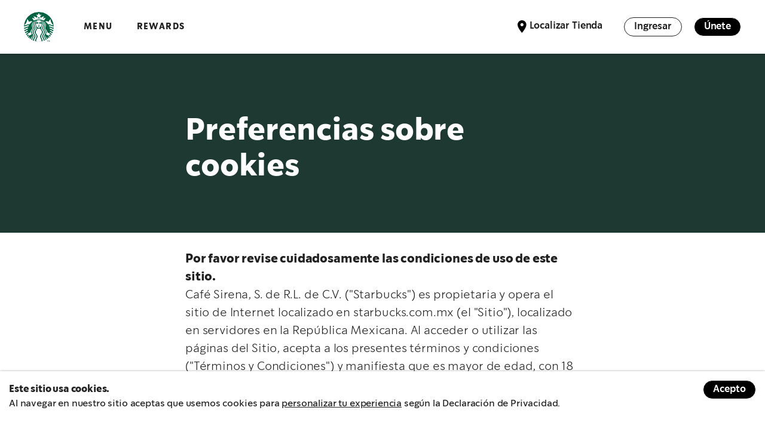

--- FILE ---
content_type: text/html
request_url: https://www.starbucks.com.mx/articulo/preferencias-sobre-cookie
body_size: 9361
content:
<!DOCTYPE html><html><head><meta name="viewport" content="width=device-width"/><meta charSet="utf-8"/><meta http-equiv="X-UA-Compatible" content="IE=edge"/><link rel="shortcut icon" href="/favicon.ico" type="image/vnd.microsoft.icon"/><meta http-equiv="x-dns-prefetch-control" content="on"/><link rel="dns-prefetch" href="//www.google-analytics.com"/><link rel="dns-prefetch" href="//stats.g.doubleclick.net"/><link rel="preconnect" href="https://www.google-analytics.com"/><script type="text/javascript" src="/static/js/modernizr/modernizr-custom.js"></script><meta content="ie=edge" http-equiv="x-ua-compatible"/><meta content="/icons/summary_square.png" data-hid="image" property="og:image"/><meta content="company" property="og:type"/><link href="/icons/favicon-16x16.png" rel="icon"/><link href="/icons/favicon-32x32.png" rel="icon"/><link href="/icons/apple-touch-icon.png" rel="apple-touch-icon" sizes="180x180"/><link href="/icons/pwa-icon-192.png" rel="icon" sizes="192x192" type="image/png"/><link href="/manifest.json" rel="manifest"/><link color="#008046" href="/icons/safari-pinned-tab.svg" rel="mask-icon"/><meta content="Starbucks" name="apple-mobile-web-app-title"/><meta content="Starbucks" name="application-name"/><meta content="#242221" name="msapplication-TileColor"/><meta content="/icons/mstile-144x144.png" name="msapplication-TileImage"/><meta content="/browserconfig.xml" name="msapplication-config"/><meta content="#006341" name="theme-color"/><title>Preferencias sobre cookie</title><meta name="robots" content="index,follow"/><meta name="googlebot" content="index,follow"/><meta name="description" content="Preferencias sobre cookie"/><meta name="twitter:card" content="summary_large_image"/><meta name="twitter:site" content="@starbucksrealnews"/><meta name="twitter:creator" content="@starbucksrealnews"/><meta property="og:title" content="Preferencias sobre cookie"/><meta property="og:description" content="Preferencias sobre cookie"/><meta property="og:url" content="https://www.starbucks.com.mx/articulo/preferencias-sobre-cookie"/><meta property="og:type" content="article"/><meta property="og:image" content="images/default-image.png?auto=format&amp;fit=crop&amp;crop=focalpoint&amp;fp-x=0.5&amp;fp-y=0.5&amp;q=80&amp;w=1200&amp;h=627"/><meta property="og:image:alt" content="Preferencias sobre cookie"/><meta property="og:image:width" content="1200"/><meta property="og:image:height" content="627"/><meta property="og:site_name" content="Starbucks"/><link rel="canonical" href="https://www.starbucks.com.mx/articulo/preferencias-sobre-cookie"/><script type="application/ld+json">{
    "@context": "https://schema.org",
    "@type": "NewsArticle",
    "mainEntityOfPage": {
      "@type": "WebPage",
      "@id": "https://www.starbucks.com.mx/articulo/preferencias-sobre-cookie"
    },
    "headline": "Preferencias sobre cookies",
    "image": [
      "images/default-image.png?auto=format&fit=crop&crop=focalpoint&fp-x=0.5&fp-y=0.5&q=80&w=1200&h=627"
     ],
    "articleSection":"undefined",
    "keywords": "Preferencias sobre cookie",
    "datePublished": "2022-01-13T23:02:45+00:00",
    "dateCreated": "2022-01-13T23:02:45+00:00",
    "dateModified": "2022-03-04T00:49:26+00:00",
    "author": {"@type": "Person","name": "Starbucks"},
    "publisher": {
      "@type": "Organization",
      "name": "Starbucks",
      "logo": {
        "@type": "ImageObject",
        "url": "images/favicon.png"
      }
    },
    "description": "Preferencias sobre cookie",
    "articleBody": "Preferencias sobre cookie"
  }</script><meta name="next-head-count" content="42"/><link rel="preload" href="/_next/static/css/737f531a94f6db0f.css" as="style"/><link rel="stylesheet" href="/_next/static/css/737f531a94f6db0f.css" data-n-g=""/><link rel="preload" href="/_next/static/css/ef46db3751d8e999.css" as="style"/><link rel="stylesheet" href="/_next/static/css/ef46db3751d8e999.css"/><link rel="preload" href="/_next/static/css/885bd4f2122bbd07.css" as="style"/><link rel="stylesheet" href="/_next/static/css/885bd4f2122bbd07.css"/><noscript data-n-css=""></noscript><script defer="" nomodule="" src="/_next/static/chunks/polyfills-c67a75d1b6f99dc8.js"></script><script defer="" src="/_next/static/chunks/9937.f3c7b92fe0682284.js"></script><script defer="" src="/_next/static/chunks/8751.31fc80a718d98b1a.js"></script><script defer="" src="/_next/static/chunks/1664-c9cf9ed5a69d135e.js"></script><script defer="" src="/_next/static/chunks/2649.dd4ce4686d54e7d2.js"></script><script defer="" src="/_next/static/chunks/4021.80acb06b085f22f9.js"></script><script defer="" src="/_next/static/chunks/5175-c937268954c73eda.js"></script><script defer="" src="/_next/static/chunks/5254.56afb2f48f165c6f.js"></script><script defer="" src="/_next/static/chunks/9742.db5eeaaaed2f08cc.js"></script><script defer="" src="/_next/static/chunks/7780.1bfcc587da25acd5.js"></script><script defer="" src="/_next/static/chunks/7102.124e7433ce1917b9.js"></script><script defer="" src="/_next/static/chunks/4010.45a41055ae60bd61.js"></script><script defer="" src="/_next/static/chunks/811.099fd9092427fee9.js"></script><script defer="" src="/_next/static/chunks/8794.e65b2c75aea8ba7c.js"></script><script src="/_next/static/chunks/webpack-cdefa2508eec0e1f.js" defer=""></script><script src="/_next/static/chunks/framework-a070cbfff3c750c5.js" defer=""></script><script src="/_next/static/chunks/main-ff07990fb81918b3.js" defer=""></script><script src="/_next/static/chunks/pages/_app-13ec255a00b1a0cc.js" defer=""></script><script src="/_next/static/chunks/8398-9a4755b929245ef0.js" defer=""></script><script src="/_next/static/chunks/pages/articulo/%5Barticle%5D-ae620d65fd61f31c.js" defer=""></script><script src="/_next/static/gprBpUAs6cnF4ErQQUbOB/_buildManifest.js" defer=""></script><script src="/_next/static/gprBpUAs6cnF4ErQQUbOB/_ssgManifest.js" defer=""></script></head><body><div id="__next" data-reactroot=""><div class="page node undefined node-undefined skin-undefined"><header class="region region-header"><div class="container"><div class="l-region l-region--header"><div class="block--branding"><a href="/" class="logo">Logotipo</a></div><div class="main-menu"><div class="block-menu menu-left"><div class="block--main-menu"><ul><li><a href="/menu" target="" class=" menu-item">Menu</a></li><li><a href="https://rewards.starbucks.mx" target="_blank" class=" menu-item">Rewards</a></li></ul></div></div><div class="block-menu menu-right"><ul class="menu-login-register"><li><a href="/stores" target="" class="store-locator button">Localizar Tienda</a></li><li><a href="https://rewards.starbucks.mx/login" target="" class="menu-login button">Ingresar</a></li><li><a href="https://rewards.starbucks.mx/register" target="" class="menu-register button">Únete</a></li></ul></div><div class="block-menu-pop"><div class="placeholder"></div></div></div></div></div></header><div class="main-content"><div class="node--article-header node--article--article-header highlight-large bg-house-green  no-highlight"><div class="container"><div class="wrapper-header"><div class="field field-section"><a href="/"></a></div><h1 class="display-xxl text-bold">Preferencias sobre cookies</h1></div></div></div><div class="node-highlight-article no-highlight"><div class="container"></div></div><div class="node-body-article no-highlight"><div class="container"><div class="item-paragraphs"><div class="placeholder"></div></div></div></div></div><footer class="region region-prefooter"><div class="container"><div class="l-region l-region--prefooter"><div class="wrapper-menu"><div class="block--menu block-menu-about"><div data-accordion-component="Accordion" class="accordion"><div data-accordion-component="AccordionItem" class="accordion__item"><div data-accordion-component="AccordionItemHeading" role="heading" class="accordion__heading" aria-level="3"><div class="accordion__button" id="accordion__heading-menu_link_content:d25cd905-384c-438a-99c3-28d7577c755e" aria-disabled="true" aria-expanded="true" aria-controls="accordion__panel-menu_link_content:d25cd905-384c-438a-99c3-28d7577c755e" role="button" tabindex="0" data-accordion-component="AccordionItemButton"><h3 class="display-sm text-regular">Sobre Nosotros</h3></div></div><div data-accordion-component="AccordionItemPanel" class="accordion__panel" id="accordion__panel-menu_link_content:d25cd905-384c-438a-99c3-28d7577c755e"><ul class="display-xs"><li><a href="/seccion/trabaja-con-nosotros" target="" class="">Trabaja con nosotros</a></li><li><a href="https://historias.starbucks.com/es/" target="_blank" class="">Historias Starbucks</a></li></ul></div></div></div></div><div class="block--menu block-menu-about"><div data-accordion-component="Accordion" class="accordion"><div data-accordion-component="AccordionItem" class="accordion__item"><div data-accordion-component="AccordionItemHeading" role="heading" class="accordion__heading" aria-level="3"><div class="accordion__button" id="accordion__heading-menu_link_content:19ddd560-2e95-481f-beba-f20e1ecb291a" aria-disabled="true" aria-expanded="true" aria-controls="accordion__panel-menu_link_content:19ddd560-2e95-481f-beba-f20e1ecb291a" role="button" tabindex="0" data-accordion-component="AccordionItemButton"><h3 class="display-sm text-regular">Atención al cliente</h3></div></div><div data-accordion-component="AccordionItemPanel" class="accordion__panel" id="accordion__panel-menu_link_content:19ddd560-2e95-481f-beba-f20e1ecb291a"><ul class="display-xs"><li><a href="https://rewards.starbucks.mx/atencion-cliente" target="" class="">Contáctanos</a></li><li><a href="https://alsea.interfactura.com/RegistroDocumento.aspx?opc=Starbucks" target="" class="">Facturas Electrónicas</a></li><li><a href="/seccion/experiencia-starbucks" target="" class="">Formas de comprar</a></li></ul></div></div></div></div></div></div></div></footer><footer class="region region-footer"><div class="container"><div class="l-region l-region--footer"><div class="block--social-media"><ul class="social_networks"><li><a class="facebook-icon" href="https://www.facebook.com/StarbucksMexico" target="_blank" rel="noreferrer">Facebook</a></li><li><a class="instagram-icon" href="https://www.instagram.com/starbucksMex/" target="_blank" rel="noreferrer">Instagram</a></li><li><a class="twitter-icon" href="https://twitter.com/StarbucksMex" target="_blank" rel="noreferrer">Twitter</a></li><li><a class="youtube-icon" href="https://www.youtube.com/user/StarbucksMexico?app=desktop" target="_blank" rel="noreferrer">Youtube</a></li></ul></div><ul class="block-menu block-menu-legal"><li><a href="/articulo/accesibilidad-web" target="" class=" menu-item">Accesibilidad Web</a></li><li><a href="/articulo/aviso-de-privacidad" target="" class=" menu-item">Aviso de Privacidad</a></li><li><a href="/seccion/boletines" target="" class=" menu-item">Boletines</a></li><li><a href="/articulo/condiciones-de-uso-1" target="" class=" menu-item">Condiciones de uso</a></li><li><a href="/articulo/mapa-del-sitio" target="" class=" menu-item">Mapa del sitio</a></li><li><a href="/articulo/preferencias-sobre-cookie" target="" class=" menu-item">Preferencias sobre cookies</a></li></ul><span class="copyright display-xxsmall">Ⓒ<!-- --> <!-- -->2026<!-- -->. Starbucks Cofee Company. Reservados todos los derechos</span><span class="build-id display-xxsmall">mx | prod | b3d3e13c63662e161abbb818fa8f4625e24d7ba1 | 14/08/2025-06:08:38:579</span></div></div></footer></div></div><script id="__NEXT_DATA__" type="application/json">{"props":{"pageProps":{"article":{"id":"f4668323-00ac-4f95-a777-b91a399ebd67","title":"Preferencias sobre cookies","abstract":"","url":"/articulo/preferencias-sobre-cookie","thumbnail":{"url":"images/default-image.png","alt":"Starbucks"},"share":{"url":"images/default-image.png","alt":"Starbucks"},"body":[{"type":"paragraph--text","id":"1b6168e4-2c1a-4aea-ba3f-af3dc3bdc248","text":"\u003cp\u003e\u003cstrong\u003ePor favor revise cuidadosamente las condiciones de uso de este sitio.\u003c/strong\u003e\u0026nbsp;\u003c/p\u003e\r\n\r\n\u003cp\u003eCafé Sirena, S. de R.L. de C.V. (\"Starbucks\") es propietaria y opera el sitio de Internet localizado en starbucks.com.mx (el \"Sitio\"), localizado en servidores en la República Mexicana. Al acceder o utilizar las páginas del Sitio, acepta a los presentes términos y condiciones (\"Términos y Condiciones\") y manifiesta que es mayor de edad, con 18 años cumplidos. Este Contrato contiene renuncias y otras disposiciones que limitan nuestra responsabilidad hacia usted. Si usted no esta de acuerdo con estos Términos y Condiciones, no ingrese o utilice este Sitio.\u003c/p\u003e\r\n\r\n\u003cp\u003eTérminos y condiciones adicionales aplican para la funcionalidad prevista a través del Sitio y se tienen por incorporados por su sola referencia.\u003c/p\u003e\r\n\r\n\u003cp\u003eStarbucks ocasionalmente podrá cambiar periódicamente las condiciones de uso, por lo que te pedimos que revises este aviso regularmente, ya que si utilizas el Sitio se entenderá que aceptas las modificaciones.\u003c/p\u003e\r\n\r\n\u003cp\u003eSi tienes cualquier comentario o preguntas, o tienes alguna duda acerca de las condiciones de uso nos puedes enviar un correo a la siguiente dirección:\u003c/p\u003e\r\n\r\n\u003cp\u003eMientras realizamos esfuerzos razonables para proporcionar información actual sobre Starbucks en este Sitio, no debes asumir que la información esta siempre actualizada o que este Sitio contiene toda la información relevante disponible acerca de Starbucks. En particular, si usted esta realizando una decisión de inversión con respecto a Starbucks, por favor consulte fuentes diferentes a Starbucks.\u003c/p\u003e\r\n\r\n\u003cp\u003e\u0026nbsp;\u003c/p\u003e\r\n\r\n\u003ch2\u003eMarcas y Propiedad\u003c/h2\u003e\r\n\r\n\u003cp\u003eA menos que sea indicado de otra forma, todo el material incluido en este Sitio se encuentra protegido bajo Propiedad Industrial propiedad de Starbucks y/o sus subsidiarias, afiliadas y/o por terceros que han licenciado sus materiales a Starbucks.\u003c/p\u003e\r\n\r\n\u003cp\u003eLas marcas Starbucks contenidas en este Sitio representan algunas de las marcas actualmente bajo la propiedad o controladas por en Estados Unidos de América y/o en uno o en mas países por Starbucks o Starbucks U.S. Brands, LLC bajo la licencia de Starbucks. La exhibición de estas marcas y de avisos asociados con estas marcas no intenta ser una compilación de toda la propiedad industrial de Starbucks, por lo que Starbucks podrá tener o controlar otros derechos de propiedad en uno o en más países fuera de los Estados Unidos de América. Usted no podrá reproducir, distribuir o usar cualquier material sin el consentimiento previo y por escrito de Starbucks. Todos los derechos no expresamente otorgados se encuentran reservados.\u003c/p\u003e\r\n\r\n\u003cp\u003e\u0026nbsp;\u003c/p\u003e\r\n\r\n\u003ch2\u003eUso Personal\u003c/h2\u003e\r\n\r\n\u003cp\u003eEl uso de los materiales incluidos en este Sitio, es de forma personal con propósitos informativos y de comprar. Usted acepta que no distribuirá, publicará, transmitirá, modificará, copiará o creará trabajos derivados de o explotara los contenidos de este Sitio en cualquier forma. Usted acepta indemnizar, defender y sacar en paz y a salvo a Starbucks de cualquier y todo uso no autorizado que usted realice de cualquier material contenido en el Sitio. Usted reconoce que el uso no autorizado de los contenidos puede causar daño irreparable a Starbucks, y que en el supuesto de un uso no autorizado, Starbucks tendrá derecho a una indemnización de manera adicional a cualquier reclamación que conforma a derecho pueda ejercer.\u003c/p\u003e\r\n\r\n\u003cp\u003eUsted conviene que usted será y permanecerá como responsable del contenido de cualquier envió que usted realice, y que usted no realizará el envío de materiales que sean considerados como ilegales, difamatorios, abusivos u obscenos. Usted conviene que no enviará nada al Sitio que sea violatorio de cualquier derecho de terceros, incluyendo propiedad industrial, marcas, privacidad u otros derechos personales o propietarios.\u003c/p\u003e\r\n\r\n\u003cp\u003eApreciamos su interés en Starbucks, por favor note que cualquier material enviado a traves de Starbucks o a través el Sitio será considerado enviado bajo los presentes términos y condiciones.\u003c/p\u003e\r\n\r\n\u003cp\u003e\u0026nbsp;\u003c/p\u003e\r\n\r\n\u003ch2\u003eVenta de Productos y Disponibilidad\u003c/h2\u003e\r\n\r\n\u003cp\u003eEl uso de los materiales incluidos en este Sitio, es de forma personal con propósitos informativos y de comprar. Usted acepta ser el único responsable por el contenido de cualquier información que publique, y que no enviará material que sea ilegal, difamatorio, abusivo u obsceno Usted acepta que no distribuirá, publicará, transmitirá, modificará, copiará o creará trabajos derivados de o explotara los contenidos de este Sitio en cualquier forma. Usted acepta indemnizar, defender y sacar en paz y a salvo a Starbucks de cualquier y todo uso no autorizado que usted realice de cualquier material contenido en el Sitio. Usted reconoce que el uso no autorizado de los contenidos puede causar daño irreparable a Starbucks, y que en el supuesto de un uso no autorizado, Starbucks tendrá derecho a una indemnización de manera adicional a cualquier reclamación que conforma a derecho pueda ejercer.\u003c/p\u003e\r\n\r\n\u003cp\u003e\u0026nbsp;\u003c/p\u003e\r\n\r\n\u003ch2\u003eLinks\u003c/h2\u003e\r\n\r\n\u003cp\u003eAlgunos Links en el Sitio le permitirán conectarse con sitios que no están bajo nuestro control. Starbucks esta previendo estos Links sólo como conveniencia. La aparición de algún Link no presume la aceptación de Starbucks, ni que Starbucks sea responsable por el contenido de cualquier sitio. Usted los accesará bajo su propio riesgo.\u003c/p\u003e\r\n\r\n\u003cp\u003e\u0026nbsp;\u003c/p\u003e\r\n\r\n\u003ch2\u003ePrivacidad y Seguridad\u003c/h2\u003e\r\n\r\n\u003cp\u003ePara la explicación de las Políticas y Prácticas de Starbucks relacionadas con la recolección, uso y almacenamiento de la información de nuestros clientes, por favor lea nuestras Políticas de Privacidad.\u003c/p\u003e\r\n\r\n\u003cp\u003eExcepto a lo expresado de otra manera con respecto a nuestros productos, todos los contenidos del Sitio son ofrecidos como se encuentran, sin ninguna garantía, expresa o implícita. Starbucks no realiza representación alguna, expresa o implícita, incluyendo sin limitación garantías implícitas para un propósito en particular.\u003c/p\u003e\r\n\r\n\u003cp\u003eStarbucks no garantiza que las funciones contenidas en el Sitio operarán de forma interrumpida o libre de errores, que el Sitio o que el servidor se encontrará libre de cualquier virus o de cualquier otro componente dañino, o que los defectos serán corregidos, a pesar de que Starbucks los haya conocido.\u003c/p\u003e\r\n\r\n\u003cp\u003e\u0026nbsp;\u003c/p\u003e\r\n\r\n\u003ch2\u003eMenores de Edad\u003c/h2\u003e\r\n\r\n\u003cp\u003eStarbucks.com.mx es un sitio de audiencia general que no está diseñado ni tiene la intención de recopilar información personal de niños menores de 13 años. Starbucks no recolecta intencionalmente información de personas menores de 13 años de edad. Por lo que pedimos a los padres supervisen a sus hijos cuando estén en línea.\u003c/p\u003e\r\n\r\n\u003cp\u003e\u0026nbsp;\u003c/p\u003e\r\n\r\n\u003ch2\u003eJurisdicción\u003c/h2\u003e\r\n\r\n\u003cp\u003eCualquier disputa que surja por estos términos será resuelta exclusivamente bajo la jurisdicción y leyes de la ciudad de México, Distrito Federal. Starbucks no garantiza que los materiales en el Sitio sean apropiados o estén disponibles para su utilización en otras localidades. Si usted accesa al Sitio fuera de la República Mexicana, se le advierte que este Sitio podrá contener referencias a productos o servicios que no están disponibles o prohibidos en su país.\u003c/p\u003e\r\n\r\n\u003cp\u003e\u0026nbsp;\u003c/p\u003e\r\n","size":"100","alignment":"left"}],"section":"","created":"2022-01-13T23:02:45+00:00","changed":"2022-03-04T00:49:26+00:00","publication":"2022-01-13","highlight":{"type":"paragraph--undefined"},"seo":{"title":"Preferencias sobre cookie","description":"Preferencias sobre cookie","keyword":"Preferencias sobre cookie"}},"latestArticles":[{"id":"92e2c7e0-b94d-417a-b42e-f2e345cc766b","title":"Este 20 de enero compra de una bebida caliente, helada o Frappuccino de la familia de Pistache + $109 y llévate tu vaso Bearista Pistache.","abstract":"","url":"/articulo/este-20-de-enero-compra-de-una-bebida-caliente-helada-o-frappuccino-d","thumbnail":{"url":"https://djftrby1k8irl.cloudfront.net/s3fs-public/2026-01%2FStarbucks_MX.jpg","alt":"Starbucks"},"share":{"url":"https://djftrby1k8irl.cloudfront.net/s3fs-public/2026-01%2FStarbucks_MX.jpg","alt":"Starbucks"},"body":[{"type":"paragraph--text","id":"2d20a734-7305-492a-81e0-76e69fd5101d","text":"\u003cp\u003eCafé Sirena, S.A. de C.V.,\u0026nbsp;en Av. Revolución #1267 piso 21, Col. Alpes, Álvaro Obregón, CDMX, C.P. 01040, te ofrece: en la compra de una bebida caliente, helada o Frappuccino de la plataforma de Pistache: Pistache Latte, Pistache Latte helado, Pistache Frappuccino, Pistache Mocha Blanco, Pistache Mocha blanco helado, Pistache Mocha blanco Frappuccino y Cold brew con Pistache Cold Foam, tamaño Grande (400 ml) o Venti (500 ml) preparada en barra + $109 pesos más, llévate un vaso de acero Bearista Pistache 2026. Vigencia el\u0026nbsp;20 de enero de 2026 y hasta agotar existencias. Limitado a 40,000 vasos Bearista Pistache 2026 a nivel nacional.\u0026nbsp; Las bebidas y modificadores se cobrarán al precio de lista. No participan bebidas embotelladas ni café del día. Solo aplica un vaso de acero\u0026nbsp;por ticket. No acumulable con otras promociones, cupones, descuentos ni beneficios del programa Starbucks Rewards. Sujeto a disponibilidad de vasos de acero en tienda. Válido en tiendas Starbucks Coffee en\u0026nbsp;la República Mexicana. No aplica en Starbucks Rewards Pickup (recoge en tienda), Car Pickup (recoge en tu auto) ni Delivery (servicio a domicilio). Todos nuestros precios incluyen IVA©️ 2026 Starbucks Coffee Company. Todos los derechos reservados. CUIDA EL AGUA\u003c/p\u003e\r\n","size":"100","alignment":"left"}],"section":{"id":"b85b6082-9426-465b-b38b-0d0ebf651bbe","name":"Términos y condiciones","description":"","url":"/seccion/terminos-y-condiciones","bio":{"text":"","short":""},"avatar":"","columnaPodcast":"","socialLinks":""},"created":"2026-01-20T19:43:42+00:00","changed":"2026-01-20T19:45:22+00:00","publication":"2026-01-20","highlight":{"type":"paragraph--undefined"},"seo":{"title":"Este 20 de enero compra de una bebida caliente, helada o Frappuccino d","description":"Este 20 de enero compra de una bebida caliente, helada o Frappuccino de la familia de Pistache + $109 y llévate tu vaso Bearista Pistache.","keyword":"Starbucks México"}},{"id":"51a79b27-0246-4856-8065-dc2223a44447","title":"Este 29 y 30 de enero tu Frappuccino® favorito a solo $49","abstract":"","url":"/articulo/este-29-y-30-de-enero-tu-frappuccinor-favorito-solo-49","thumbnail":{"url":"https://djftrby1k8irl.cloudfront.net/s3fs-public/2026-01%2FSBX_Winter_FrapFest.png","alt":"Este 29 y 30 de enero tu Frappuccino® favorito a solo $49"},"share":{"url":"https://djftrby1k8irl.cloudfront.net/s3fs-public/2026-01%2FSBX_Winter_FrapFest.png","alt":"Este 29 y 30 de enero tu Frappuccino® favorito a solo $49"},"body":[{"type":"paragraph--text","id":"cad7d308-f02a-49d7-9538-0cfe3abc7554","text":"\u003cp\u003eCafé Sirena, S.A de C.V., con domicilio en Av. Revolución No. 1267 piso 21, Col. Alpes, Álvaro Obregón, CDMX, C.P. 01040 te ofrece; Frappuccinos® participantes* tamaño Alto (300mL) por $49 pesos cada uno. Válido el 29 y 30 de enero del 2026, de apertura al cierre de las tiendas. *Frappuccinos® participantes: Café Frappuccino®, Espresso Frappuccino®, Mocha Frappuccino®, Mocha Blanco Frappuccino®, Caramel Frappuccino®, Chip Frappuccino®, Cookies and Cream Frappuccino®, Cajeta Frappuccino®, Fresa Cream Frappuccino®, Chocolate Cream Frappuccino®, Vainilla Cream Frappuccino®, Chai Cream Frappuccino®, Matcha Cream Frappuccino®, Berry Yogurt Frappuccino®, Piña coco Yogurt Frappuccino®, Chocolate Blanco Frappuccino®, Cajeta Cream Frappuccino®,Cinnamon Dolce Frappuccino®,Cinnamon Dolce Cream Frappuccino® Chocolate Mexicano Frappuccino®. No incluye modificadores, estos se cobrarán a precio de lista. Promoción válida solo en bebidas y tamaño participante. Sujeto a disponibilidad de producto en tiendas. Menciona la promoción a tu barista para validarla. No acumulable con otras promociones, cupones, descuentos ni beneficios del programa de Lealtad. Válido al ordenar en tiendas Starbucks Coffee de la República Mexicana y en servicio Pickup (recoge en tienda). No aplica en Delivery (servicio a domicilio), aeropuertos, ni tiendas Reserve Bar. Todos nuestros precios incluyen IVA. Precios en MXN. ©2026 Starbucks Coffee Company. Todos los derechos reservados. CUIDA EL AGUA\u003c/p\u003e\r\n","size":"100","alignment":"left"}],"section":{"id":"b85b6082-9426-465b-b38b-0d0ebf651bbe","name":"Términos y condiciones","description":"","url":"/seccion/terminos-y-condiciones","bio":{"text":"","short":""},"avatar":"","columnaPodcast":"","socialLinks":""},"created":"2026-01-19T04:35:54+00:00","changed":"2026-01-19T06:26:58+00:00","publication":"2026-01-18","highlight":{"type":"paragraph--undefined"},"seo":{"title":"Este 29 y 30 de enero tu Frappuccino® favorito a solo $49","description":"Este 29 y 30 de enero tu Frappuccino® favorito a solo $49","keyword":"Starbucks México"}},{"id":"4c96b1ec-08d3-4944-a97c-3bd393517f67","title":"Este 26 de enero si eres miembro gold de Starbucks Rewards, adquiere antes que nadie tu nueva cantimplora Stanley","abstract":"","url":"/articulo/este-26-de-enero-si-eres-miembro-gold-de-starbucks-rewards-adquiere","thumbnail":{"url":"https://djftrby1k8irl.cloudfront.net/s3fs-public/2026-01%2FStarbucks%20Rewards%20%20(1).jpg","alt":"Cafe "},"share":{"url":"https://djftrby1k8irl.cloudfront.net/s3fs-public/2026-01%2FStarbucks%20Rewards%20%20(1).jpg","alt":"Cafe "},"body":[{"type":"paragraph--text","id":"e56d0863-e194-4fa8-ac39-84c169232bd1","text":"\u003cp\u003eVigencia el 26 de enero de 2026 y hasta agotar existencias. Adquiere antes que nadie la cantimplora Stanley 1L (limitado a 6,000 piezas a nivel nacional). Se asignará un cupón en la cuenta Starbucks Rewards de los miembros nivel Gold el domingo 25 de enero. Los cupones serán canjeables el 26 de enero de 2026 de la apertura de tienda y hasta agotar existencias. El cupón deberá escanearse en tienda si desean comprar la pieza. Sólo se podrá redimir un cupón por persona, por producto, aun cuando el cliente cuente con más de un cupón asignado a sus cuentas secundarias/alternas al momento de su compra.\u0026nbsp; Promoción válida únicamente para miembros Starbucks Rewards nivel Gold que tengan asignados los cupones anteriormente mencionados en su cuenta. Limitado a un solo producto por cupón. Sujeto a disponibilidad en tiendas. No acumulable con otras promociones, cupones, descuentos ni beneficios del programa Starbucks Rewards. Consulta precio directamente en tienda. Válido en tiendas físicas Starbucks Coffee en la República Mexicana excepto en tiendas de aeropuerto Cancún. No aplica en Starbucks Rewards Pickup (recoge en tienda), ni Delivery (servicio a domicilio). Consulta términos y condiciones e inscríbete al Programa en \u003ca href=\"https://rewards.starbucks.mx/\"\u003ehttps://rewards.starbucks.mx/\u003c/a\u003e. Todos nuestros precios incluyen IVA. Precios en MXN. ©2026 Starbucks Coffee Company. Todos los derechos reservados. CUIDA EL AGUA.\u003c/p\u003e\r\n","size":"100","alignment":"left"}],"section":{"id":"b85b6082-9426-465b-b38b-0d0ebf651bbe","name":"Términos y condiciones","description":"","url":"/seccion/terminos-y-condiciones","bio":{"text":"","short":""},"avatar":"","columnaPodcast":"","socialLinks":""},"created":"2026-01-19T04:27:24+00:00","changed":"2026-01-19T06:27:17+00:00","publication":"2026-01-18","highlight":{"type":"paragraph--undefined"},"seo":{"title":"Este 26 de enero si eres miembro gold de Starbucks Rewards, adquiere a","description":"Este 26 de enero si eres miembro gold de Starbucks Rewards, adquiere antes que nadie tu nueva cantimplora Stanley","keyword":"Starbucks Rewards, Starbucks México"}}],"menuHeader":[{"id":"menu_link_content:cdd1a08f-e852-4382-968b-b780fc047f95","name":"Menu","url":"/menu","target":"","weight":"-50","parent":"","className":""},{"id":"menu_link_content:bb4d8b0e-0bfd-4dbe-8b7f-3492a61747e0","name":"Rewards","url":"https://rewards.starbucks.mx","target":"_blank","weight":"-49","parent":"","className":""}],"menuPreFooter":[{"id":"menu_link_content:d25cd905-384c-438a-99c3-28d7577c755e","name":"Sobre Nosotros","url":"","target":"","weight":"-50","parent":"","className":""},{"id":"menu_link_content:ff4198f9-e2c6-4920-a6fc-50aae59a2570","name":"Trabaja con nosotros","url":"/seccion/trabaja-con-nosotros","target":"","weight":"-47","parent":"menu_link_content:d25cd905-384c-438a-99c3-28d7577c755e","className":""},{"id":"menu_link_content:8190d6ad-db4a-4554-8ee5-9f82ef71acab","name":"Historias Starbucks","url":"https://historias.starbucks.com/es/","target":"_blank","weight":"-46","parent":"menu_link_content:d25cd905-384c-438a-99c3-28d7577c755e","className":""},{"id":"menu_link_content:19ddd560-2e95-481f-beba-f20e1ecb291a","name":"Atención al cliente","url":"","target":"","weight":"-48","parent":"","className":""},{"id":"menu_link_content:b9d7f4f7-c7a9-4f08-a75c-ece4e6da021c","name":"Contáctanos","url":"https://rewards.starbucks.mx/atencion-cliente","target":"","weight":"-50","parent":"menu_link_content:19ddd560-2e95-481f-beba-f20e1ecb291a","className":""},{"id":"menu_link_content:46c5e188-9c73-4e96-96b4-63bac8dba004","name":"Facturas Electrónicas","url":"https://alsea.interfactura.com/RegistroDocumento.aspx?opc=Starbucks","target":"","weight":"-49","parent":"menu_link_content:19ddd560-2e95-481f-beba-f20e1ecb291a","className":""},{"id":"menu_link_content:713f4106-61f5-47ac-b5bd-559b05435af8","name":"Formas de comprar","url":"/seccion/experiencia-starbucks","target":"","weight":"-48","parent":"menu_link_content:19ddd560-2e95-481f-beba-f20e1ecb291a","className":""}],"menuFooter":[{"id":"menu_link_content:4317316f-2f7a-4d10-9f15-5074b7bbee55","name":"Accesibilidad Web","url":"/articulo/accesibilidad-web","target":"","weight":"-50","parent":"","className":""},{"id":"menu_link_content:e4c95a6b-750f-4eb6-8f44-e9b3db4ab3fa","name":"Aviso de Privacidad","url":"/articulo/aviso-de-privacidad","target":"","weight":"-49","parent":"","className":""},{"id":"menu_link_content:1fbd01ba-c61d-41e5-ba24-2f8b9ed82c45","name":"Boletines","url":"/seccion/boletines","target":"","weight":"-48","parent":"","className":""},{"id":"menu_link_content:32cb75a4-e465-419f-887e-167267f94657","name":"Condiciones de uso","url":"/articulo/condiciones-de-uso-1","target":"","weight":"-47","parent":"","className":""},{"id":"menu_link_content:0dfac00b-959a-4cb5-b42d-4aeadbeb864e","name":"Mapa del sitio","url":"/articulo/mapa-del-sitio","target":"","weight":"-46","parent":"","className":""},{"id":"menu_link_content:358de6db-0c6e-4c7f-bec9-5ebebc2a6c2c","name":"Preferencias sobre cookies","url":"/articulo/preferencias-sobre-cookie","target":"","weight":"-44","parent":"","className":""}],"menuSign":[{"id":"menu_link_content:6c5643b9-5e0a-487d-a7e8-88fb5ea4c995","name":"Localizar Tienda","url":"/stores","target":"","weight":"-50","parent":"","className":"store-locator"},{"id":"menu_link_content:4ce68d39-6c01-4769-a8cd-a3eb0619c014","name":"Ingresar","url":"https://rewards.starbucks.mx/login","target":"","weight":"-49","parent":"","className":"menu-login"},{"id":"menu_link_content:79842923-4645-4f09-82eb-20d614629bc3","name":"Únete","url":"https://rewards.starbucks.mx/register","target":"","weight":"-48","parent":"","className":"menu-register"}],"menuSocial":[{"id":"menu_link_content:a77c9ac0-8882-4bcd-93b3-f06b12aaf1ad","name":"Facebook","url":"https://www.facebook.com/StarbucksMexico","target":"_blank","weight":"0","parent":"","className":"facebook-icon"},{"id":"menu_link_content:f75168c9-d297-492b-9ca3-814eeadd12c1","name":"Instagram","url":"https://www.instagram.com/starbucksMex/","target":"_blank","weight":"0","parent":"","className":"instagram-icon"},{"id":"menu_link_content:30a77c21-5c27-462d-9cfc-286c22af812b","name":"Twitter","url":"https://twitter.com/StarbucksMex","target":"_blank","weight":"0","parent":"","className":"twitter-icon"},{"id":"menu_link_content:ea59fa8b-f549-4695-8c07-dccfcb28343f","name":"Youtube","url":"https://www.youtube.com/user/StarbucksMexico?app=desktop","target":"_blank","weight":"0","parent":"","className":"youtube-icon"}],"statusCode":200,"consent":"\u003cp\u003e\u003cstrong\u003eEste sitio usa cookies.\u003c/strong\u003e\u003cbr /\u003e\nAl navegar en nuestro sitio aceptas que usemos cookies para \u003cu\u003e\u003ca href=\"/articulo/declaracion-privacidad\"\u003epersonalizar tu experiencia\u003c/a\u003e\u003c/u\u003e según la Declaración de Privacidad.\u003c/p\u003e\n","time":"2026-01-25T01:38:45.498Z"},"__N_SSG":true},"page":"/articulo/[article]","query":{"article":"preferencias-sobre-cookie"},"buildId":"gprBpUAs6cnF4ErQQUbOB","runtimeConfig":{},"isFallback":false,"dynamicIds":[9937,8751,2649,4021,5254,9742,7780,206,811,8794],"gsp":true,"scriptLoader":[]}</script><noscript><iframe src="https://www.googletagmanager.com/ns.html?id=GTM-TQ2NGDN" height="0" width="0" style="display: none; visibility: hidden;" /></noscript></body></html>

--- FILE ---
content_type: text/css
request_url: https://www.starbucks.com.mx/_next/static/css/737f531a94f6db0f.css
body_size: 13497
content:
:root{--blue:#007bff;--indigo:#6610f2;--purple:#6f42c1;--pink:#e83e8c;--red:#dc3545;--orange:#fd7e14;--yellow:#ffc107;--green:#28a745;--teal:#20c997;--cyan:#17a2b8;--white:#fff;--gray:#6c757d;--gray-dark:#343a40;--primary:#007bff;--secondary:#6c757d;--success:#28a745;--info:#17a2b8;--warning:#ffc107;--danger:#dc3545;--light:#f8f9fa;--dark:#343a40;--breakpoint-xs:0;--breakpoint-sm:576px;--breakpoint-md:768px;--breakpoint-lg:992px;--breakpoint-xl:1200px;--font-family-sans-serif:-apple-system,BlinkMacSystemFont,"Segoe UI",Roboto,"Helvetica Neue",Arial,"Noto Sans","Liberation Sans",sans-serif,"Apple Color Emoji","Segoe UI Emoji","Segoe UI Symbol","Noto Color Emoji";--font-family-monospace:SFMono-Regular,Menlo,Monaco,Consolas,"Liberation Mono","Courier New",monospace}*,:after,:before{box-sizing:border-box}html{font-family:sans-serif;line-height:1.15;-webkit-text-size-adjust:100%;-webkit-tap-highlight-color:rgba(0,0,0,0)}article,footer,header,section{display:block}body{font-family:-apple-system,BlinkMacSystemFont,Segoe UI,Roboto,Helvetica Neue,Arial,Noto Sans,Liberation Sans,sans-serif,Apple Color Emoji,Segoe UI Emoji,Segoe UI Symbol,Noto Color Emoji;color:#212529;text-align:left}h1,h2,h3,h5{margin-top:0;margin-bottom:.5rem}p{margin-top:0}address,p{margin-bottom:1rem}address{font-style:normal;line-height:inherit}dl,ol,ul{margin-top:0;margin-bottom:1rem}ol ol,ol ul,ul ol,ul ul{margin-bottom:0}dt{font-weight:700}a{color:#007bff;text-decoration:none;background-color:transparent}a:hover{color:#0056b3;text-decoration:underline}a:not([href]):not([class]),a:not([href]):not([class]):hover{color:inherit;text-decoration:none}code{font-family:SFMono-Regular,Menlo,Monaco,Consolas,Liberation Mono,Courier New,monospace;font-size:1em}img{border-style:none}img,svg{vertical-align:middle}svg{overflow:hidden}button{border-radius:0}button:focus:not(:focus-visible){outline:0}button,input{margin:0;font-family:inherit;font-size:inherit;line-height:inherit;overflow:visible}button{text-transform:none}[type=button],button{-webkit-appearance:button}[type=button]:not(:disabled),button:not(:disabled){cursor:pointer}[type=button]::-moz-focus-inner,button::-moz-focus-inner{padding:0;border-style:none}[type=number]::-webkit-inner-spin-button,[type=number]::-webkit-outer-spin-button{height:auto}[type=search]{outline-offset:-2px;-webkit-appearance:none}[type=search]::-webkit-search-decoration{-webkit-appearance:none}::-webkit-file-upload-button{font:inherit;-webkit-appearance:button}[hidden]{display:none!important}.media{display:flex;align-items:flex-start}.border{border:1px solid #dee2e6!important}.rounded{border-radius:.25rem!important}.text-center{text-align:center!important}.text-white{color:#fff!important}.container{width:100%;padding-right:15px;padding-left:15px;margin-right:auto;margin-left:auto}@media(min-width:576px){.container{max-width:540px}}@media(min-width:768px){.container{max-width:720px}}@media(min-width:992px){.container{max-width:960px}}@media(min-width:1200px){.container{max-width:1140px}}.row{display:flex;flex-wrap:wrap;margin-right:-15px;margin-left:-15px}.col{position:relative;width:100%;padding-right:15px;padding-left:15px;flex-basis:0;flex-grow:1;max-width:100%}@media(min-width:375px){.border-xs-top{border-top:1px solid #eee}.border-xs-right{border-right:1px solid #eee}.border-xs-bottom{border-bottom:1px solid #eee}.border-xs-left{border-left:1px solid #eee}.border-xs-top-0{border-top:0}.border-xs-right-0{border-right:0}.border-xs-bottom-0{border-bottom:0}.border-xs-left-0{border-left:0}.border-xs-x{border-left:1px solid #eee;border-right:1px solid #eee}.border-xs-y{border-top:1px solid #eee;border-bottom:1px solid #eee}}@media(min-width:480px){.border-sm-top{border-top:1px solid #eee}.border-sm-right{border-right:1px solid #eee}.border-sm-bottom{border-bottom:1px solid #eee}.border-sm-left{border-left:1px solid #eee}.border-sm-top-0{border-top:0}.border-sm-right-0{border-right:0}.border-sm-bottom-0{border-bottom:0}.border-sm-left-0{border-left:0}.border-sm-x{border-left:1px solid #eee;border-right:1px solid #eee}.border-sm-y{border-top:1px solid #eee;border-bottom:1px solid #eee}}@media(min-width:576px){.border-sm-alt-top{border-top:1px solid #eee}.border-sm-alt-right{border-right:1px solid #eee}.border-sm-alt-bottom{border-bottom:1px solid #eee}.border-sm-alt-left{border-left:1px solid #eee}.border-sm-alt-top-0{border-top:0}.border-sm-alt-right-0{border-right:0}.border-sm-alt-bottom-0{border-bottom:0}.border-sm-alt-left-0{border-left:0}.border-sm-alt-x{border-left:1px solid #eee;border-right:1px solid #eee}.border-sm-alt-y{border-top:1px solid #eee;border-bottom:1px solid #eee}}@media(min-width:768px){.border-md-top{border-top:1px solid #eee}.border-md-right{border-right:1px solid #eee}.border-md-bottom{border-bottom:1px solid #eee}.border-md-left{border-left:1px solid #eee}.border-md-top-0{border-top:0}.border-md-right-0{border-right:0}.border-md-bottom-0{border-bottom:0}.border-md-left-0{border-left:0}.border-md-x{border-left:1px solid #eee;border-right:1px solid #eee}.border-md-y{border-top:1px solid #eee;border-bottom:1px solid #eee}}@media(min-width:1024px){.border-lg-top{border-top:1px solid #eee}.border-lg-right{border-right:1px solid #eee}.border-lg-bottom{border-bottom:1px solid #eee}.border-lg-left{border-left:1px solid #eee}.border-lg-top-0{border-top:0}.border-lg-right-0{border-right:0}.border-lg-bottom-0{border-bottom:0}.border-lg-left-0{border-left:0}.border-lg-x{border-left:1px solid #eee;border-right:1px solid #eee}.border-lg-y{border-top:1px solid #eee;border-bottom:1px solid #eee}}@media(min-width:1240px){.border-xl-top{border-top:1px solid #eee}.border-xl-right{border-right:1px solid #eee}.border-xl-bottom{border-bottom:1px solid #eee}.border-xl-left{border-left:1px solid #eee}.border-xl-top-0{border-top:0}.border-xl-right-0{border-right:0}.border-xl-bottom-0{border-bottom:0}.border-xl-left-0{border-left:0}.border-xl-x{border-left:1px solid #eee;border-right:1px solid #eee}.border-xl-y{border-top:1px solid #eee;border-bottom:1px solid #eee}}@media(min-width:1600px){.border-xxl-top{border-top:1px solid #eee}.border-xxl-right{border-right:1px solid #eee}.border-xxl-bottom{border-bottom:1px solid #eee}.border-xxl-left{border-left:1px solid #eee}.border-xxl-top-0{border-top:0}.border-xxl-right-0{border-right:0}.border-xxl-bottom-0{border-bottom:0}.border-xxl-left-0{border-left:0}.border-xxl-x{border-left:1px solid #eee;border-right:1px solid #eee}.border-xxl-y{border-top:1px solid #eee;border-bottom:1px solid #eee}}.block-share .share-wrapper .share-btn{margin-right:10px;height:30px;width:30px}@media(min-width:768px){.block-share .share-wrapper .share-btn{margin-right:30px}}.block-share .share-wrapper .share-btn:last-child{margin-right:0}.block-share .share-wrapper .share-btn svg{height:100%;width:100%;fill:transparent}.error-message{text-align:center}.pager{margin:40px 0}.pager .pagination{display:flex;justify-content:center}.pager button{background-size:35px;border:0;height:35px;margin:0 15px;width:35px}.pager .disabled button{background-position:0 -269px;opacity:.1}.pager .disabled button[aria-label=Next]{background-position:0 -403px}.scroller{height:20px}.breadcrumb{color:rgba(0,0,0,.58)}.breadcrumb li{display:inline-block;padding-right:5px}.breadcrumb li:after{content:"/";margin-left:5px}.breadcrumb li:last-child:after{display:none}.breadcrumb li.active{font-weight:600}.adunitContainer{height:fit-content;height:-moz-fit-content;margin-bottom:20px}@media(min-width:768px){.adunitContainer{margin-bottom:40px}}.adunitContainer .adBox>div{margin:0 auto;width:-moz-fit-content;width:fit-content;width:-moz- -moz-fit-content;width:-moz- fit-content}.adunitContainer .adBox>div:before{content:"PUBLICIDAD";display:block;font-size:8px;letter-spacing:2px;margin-bottom:5px}.comment-widget{border-top:1px solid #eee;margin-top:40px;padding-top:40px}@media(min-width:1024px){.comment-widget{margin:80px 80px 0}}.field-abstract{line-height:1.3;margin-top:24px}.block--banner .field-abstract{font-size:1.188rem;line-height:1.75;margin-bottom:30px}@media(max-width:1200px){.block--banner .field-abstract{font-size:calc(1.0188rem + .2256vw)}}.field-product-abstract{margin-top:5px}.node-highlight-article{margin:-70px -10px 15px;position:relative}@media(min-width:768px){.node-highlight-article{margin:-80px auto 30px;width:100%}}@media(min-width:1024px){.node-highlight-article{margin-top:-140px}}.node-highlight-article.no-highlight{margin-top:0}.article-header-bottom{align-items:center;display:flex;flex-flow:row wrap;grid-gap:20px;gap:20px;justify-content:center;margin:20px auto;max-width:500px}@media(min-width:480px){.article-header-bottom{justify-content:space-between}}@media(min-width:768px){.article-header-bottom{margin-top:40px}}.block-highlight-header,.node--article-header{padding-bottom:30px;padding-top:30px}@media(min-width:768px){.block-highlight-header,.node--article-header{margin-bottom:0;margin-left:0;margin-right:0;padding-top:20px}}.block-highlight-header .wrapper-header,.node--article-header .wrapper-header{max-width:700px;margin-left:auto;margin-right:auto}@media(min-width:768px){.block-highlight-header .wrapper-header,.node--article-header .wrapper-header{padding-left:0;padding-right:0}}.block-highlight-header.highlight-large,.node--article-header.highlight-large{color:#fff;margin-bottom:20px;padding-bottom:70px;padding-top:30px;text-align:center}@media(min-width:1024px){.block-highlight-header.highlight-large,.node--article-header.highlight-large{padding-bottom:140px;padding-top:80px}}.block-highlight-header.highlight-large.no-highlight,.node--article-header.highlight-large.no-highlight{padding-bottom:30px;text-align:left}@media(min-width:1024px){.block-highlight-header.highlight-large.no-highlight,.node--article-header.highlight-large.no-highlight{padding-bottom:80px}}.block-highlight-header.no-highlight .wrapper-header,.node--article-header.no-highlight .wrapper-header{max-width:700px;padding-left:10px;padding-right:10px}@media(min-width:768px){.block-highlight-header.no-highlight .wrapper-header,.node--article-header.no-highlight .wrapper-header{padding-left:20px;padding-right:20px}}.block-highlight-header.header-menu,.node--article-header.header-menu{padding-bottom:10px;padding-top:10px}@media(min-width:768px){.block-highlight-header.header-menu,.node--article-header.header-menu{padding-bottom:20px;padding-top:20px}}.block-highlight-header.header-menu .wrapper-header,.node--article-header.header-menu .wrapper-header{margin-left:0;margin-right:0}.block-highlight-header.header-product .wrapper-header,.node--article-header.header-product .wrapper-header{display:grid;grid-gap:20px;gap:20px;margin-left:auto;margin-right:auto}@media(min-width:768px){.block-highlight-header.header-product .wrapper-header,.node--article-header.header-product .wrapper-header{align-items:center;grid-template-columns:180px 1fr;text-align:left}}.node-body-article{margin-left:auto;margin-right:auto;max-width:700px;padding-left:10px;padding-right:10px}@media(min-width:768px){.node-body-article{padding-left:0;padding-right:0}}.node-body-article h2{margin-bottom:10px;margin-top:20px}.node-body-article p{margin-bottom:5px}.field-author-avatar{float:left;height:fit-content;height:-moz-fit-content;position:relative;width:100%}.field-author-avatar:last-child{margin-bottom:0}.article-large .field-author-avatar{margin-top:40px}.field-author-avatar img{position:relative;z-index:1}.field-author-avatar--opinion:after,.field-author-avatar--opinion:before,.field-author-avatar--podcast:after,.field-author-avatar--podcast:before{content:"";position:absolute;width:calc(100% - 20px)}.node--article-opinion-header .field-author-avatar--opinion:after,.node--article-opinion-header .field-author-avatar--opinion:before,.node--article-opinion-header .field-author-avatar--podcast:after,.node--article-opinion-header .field-author-avatar--podcast:before{height:100%}.field-author-avatar--opinion:before,.field-author-avatar--podcast:before{background-color:#d4e9e2}.node--article-opinion-header .field-author-avatar--opinion:before,.node--article-opinion-header .field-author-avatar--podcast:before{bottom:-10px}.field-author-avatar--opinion:after,.field-author-avatar--podcast:after{background:repeating-linear-gradient(45deg,#000,#000 1px,transparent 0,transparent 5px)}.article-large .field-author-avatar--opinion:after,.article-large .field-author-avatar--podcast:after,.article-medium .field-author-avatar--opinion:after,.article-medium .field-author-avatar--podcast:after{background:repeating-linear-gradient(45deg,#000,#000 1px,transparent 0,transparent 15px)}.node--article-opinion-header .field-author-avatar--opinion:after,.node--article-opinion-header .field-author-avatar--podcast:after{bottom:-4px}.field-author-avatar--opinion>div:after,.field-author-avatar--opinion>div:before,.field-author-avatar--podcast>div:after,.field-author-avatar--podcast>div:before{content:"";border:1px solid #000;position:absolute}.field-author-avatar--opinion:after,.field-author-avatar--opinion:before{height:90%}.field-author-avatar--opinion:before{bottom:12px;left:22px;transform:rotate(2deg);width:calc(100% - 40px)}.field-author-avatar--opinion:after{bottom:20px;left:10px;transform:rotate(2deg)}.field-author-avatar--opinion img{float:right;max-width:66.66%}.article-large .field-author-avatar--opinion img{max-width:75%}.article-opinion .field-author-avatar--opinion img{min-width:275px}.article-small-opinion .field-author-avatar--opinion img,.node--article-opinion-header .field-author-avatar--opinion img{min-width:0;max-width:none}.field-author-avatar--opinion>div{float:left;width:100%}.field-author-avatar--opinion>div:after,.field-author-avatar--opinion>div:before{bottom:12px;height:85%;width:calc(100% - 20px)}.article-opinion .field-author-avatar--opinion>div:after,.article-opinion .field-author-avatar--opinion>div:before,.article-pick .field-author-avatar--opinion>div:after,.article-pick .field-author-avatar--opinion>div:before{left:-8px;width:45%}.article-opinion .field-author-avatar--opinion>div:after,.article-opinion .field-author-avatar--opinion>div:before{height:70%;top:24px}@media(min-width:375px)and (max-width:575.98px){.article-opinion .field-author-avatar--opinion>div:after,.article-opinion .field-author-avatar--opinion>div:before{left:auto;right:0}}.article-small-opinion .field-author-avatar--opinion>div:after,.article-small-opinion .field-author-avatar--opinion>div:before{left:0;margin:0 auto;right:0;width:75%}.node--article-opinion-header .field-author-avatar--opinion>div:after,.node--article-opinion-header .field-author-avatar--opinion>div:before{bottom:-10px;height:100%}.field-author-avatar--opinion>div:before{left:4px;transform:rotate(-3deg)}.field-author-avatar--opinion>div:after{left:10px;transform:rotate(2deg)}.field-author-avatar--opinion .opinion-pattern{bottom:0;height:85%;left:0;position:absolute;width:calc(100% - 20px);z-index:1}.node--article-opinion-header .field-author-avatar--opinion .opinion-pattern{height:90%;width:calc(100% - 40px)}.field-author-avatar--opinion .opinion-pattern:after{background-size:auto 130%;bottom:0;content:"";display:block;height:calc(100% + 25px);position:absolute;width:100%}.article-medium .field-author-avatar--opinion .opinion-pattern:after{background-size:auto 100%;background-repeat:repeat}.opinion:nth-child(3n+2) .field-author-avatar--opinion .opinion-pattern:after{background-position:center 0}.node-opinion:nth-child(3n+2) .field-author-avatar--opinion .opinion-pattern:after,.opinion:nth-child(3n) .field-author-avatar--opinion .opinion-pattern:after{background-position:right 0}.article-opinion .field-author-avatar--opinion:after,.article-opinion .field-author-avatar--opinion:before,.article-pick .field-author-avatar--opinion:after,.article-pick .field-author-avatar--opinion:before{left:-8px;width:45%}.article-opinion .field-author-avatar--opinion:after,.article-opinion .field-author-avatar--opinion:before{height:75%}@media(min-width:375px)and (max-width:575.98px){.article-opinion .field-author-avatar--opinion:after,.article-opinion .field-author-avatar--opinion:before{left:auto;right:0}}.article-opinion .field-author-avatar--opinion:before{top:20px}.article-opinion .field-author-avatar--opinion:after{top:10px}.article-small-opinion .field-author-avatar--opinion:after,.article-small-opinion .field-author-avatar--opinion:before{left:0;margin:0 auto;right:0;width:75%}.article-small-opinion .field-author-avatar--opinion:before{top:25px}.article-small-opinion .field-author-avatar--opinion:after{top:15px}.field-author-avatar--podcast:before{bottom:10px;height:calc(100% - 27px);left:8px;transform:rotate(3deg)}.field-author-avatar--podcast:after{bottom:4px;height:100%;left:4px;transform:rotate(3deg);width:calc(100% - 14px)}.field-author-avatar--podcast img{display:block;margin:0 auto;max-width:110%;width:auto}.article-medium .field-author-avatar--podcast img{max-width:105%}.field-author-avatar--podcast>div:after,.field-author-avatar--podcast>div:before{bottom:0;height:calc(100% - 2px);left:0;margin:0 auto;right:0;top:0;width:calc(100% - 10px)}.field-author-avatar--podcast>div:before{transform:rotate(-4deg)}.field-author-avatar--podcast>div:after{top:16px;transform:rotate(4deg);height:calc(100% - 20px);width:calc(100% - 11px)}.field-author-avatar--podcast .img-wrapper{margin:0 auto;max-width:90%;overflow:hidden}.article-medium .field-author-avatar--podcast .img-wrapper{max-width:95%}.article-large .field-author-avatar--podcast .img-wrapper{max-width:98%}.page-header .field-author-avatar--podcast{max-width:90%}.field-author-bio{font-size:1.25rem}@media(max-width:1200px){.field-author-bio{font-size:calc(1.025rem + .3vw)}}.field-author-name{margin-right:10px}.field-author-name span{padding:10px}.new .field-author-name span,.opinion .field-author-name span{background-size:contain}.video .field-author-name span{background-size:cover}.field-section{font-size:1rem;font-weight:600}.no-touchevents .field-section a:hover{opacity:.8}.field-tag{align-items:center;display:flex;font-family:SoDo Sans,Helvetica,Arial,sans-serif;margin:40px 0;text-transform:uppercase}.field-tag .title-tag{background-color:#d4e9e2;color:#000;font-weight:700;margin-right:10px;padding:5px 10px;position:relative}.field-tag ul{display:flex}.field-tag ul li{font-size:.888rem;font-weight:500;margin-left:10px;margin-right:10px;position:relative}.field-tag-top{grid-area:field-tag-top;margin-top:20px}@media(min-width:768px){.field-tag-top{flex-direction:column;margin-top:0}}.field-tag-top .title-tag{text-align:right}@media(min-width:768px){.field-tag-top .title-tag{margin-bottom:10px;margin-right:0;width:100%}.field-tag-top .title-tag:after{bottom:-10px;border-bottom:10px solid transparent;content:"";height:0;position:absolute;right:0;width:0}.field-tag-top ul{flex-direction:column;text-align:right}.field-tag-top ul li{display:block;margin-bottom:10px;margin-top:10px}}.field-tag-bottom{grid-area:field-tag-bottom}.product .field-thumbnail{border-radius:100%;margin-left:auto;margin-right:auto}@media(min-width:480px){.product .field-thumbnail{margin-bottom:20px}}.product .field-thumbnail img{border-radius:100%;border:10px solid transparent;width:120px;background-color:#1e3932}@media(min-width:480px){.product .field-thumbnail img{height:150px;width:150px}}@media(min-width:1024px){.product .field-thumbnail img{height:170px;width:170px}}.product .media-link:hover .field-thumbnail img{border-radius:100%;border:10px solid #d4e9e2;background-color:#1e3932}.grid-video .media-link:hover .title{color:#d4e9e2}.section-gallery{display:block;margin-top:40px;width:100%}@media(min-width:768px){.section-gallery{margin-left:-60px;width:calc(100% + 60px)}}@media(min-width:1024px){.section-gallery{margin-right:-60px;width:calc(100% + 60px + 60px)}}.grid-gallery{display:grid;grid-gap:30px;grid-auto-rows:250px;grid-auto-flow:row dense;grid-template-columns:repeat(auto-fit,minmax(calc(50% - 15px),1fr))}.item-gallery{position:relative;display:flex;flex-direction:column;justify-content:flex-end;box-sizing:border-box;color:#fff;grid-column-start:auto;grid-row-start:auto;background-size:cover;background-position:50%;transition:transform .3s ease-in-out;cursor:pointer;counter-increment:item-counter;overflow:hidden}.item-gallery:after{content:"";position:absolute;width:100%;height:100%;background-color:#000;opacity:.3;transition:opacity .3s ease-in-out}.item-gallery:hover:after{opacity:0}.item-gallery--medium{grid-row-end:span 2}.item-gallery--large{grid-row-end:span 3}.item-gallery--full{grid-column-end:auto}@media screen and (min-width:768px){.item-gallery--full{grid-column:1/-1;grid-row-end:span 2}}.image-paragraph{position:relative;margin-bottom:20px}@media(min-width:768px){.image-paragraph{margin-bottom:30px}}.image-details{color:#000;font-style:italic;font-size:.83rem;padding:10px 20px 15px;text-align:center}a.logo{background-image:url(/static/images/logo.svg);background-color:transparent;background-repeat:no-repeat;background-position:0 0;text-indent:-9999em;background-size:cover;display:block;height:40px;width:40px}.no-svg a.logo{background-image:url(/static/images/logo.png)}@media(min-width:768px){a.logo{height:50px;width:50px}}a.logo img{width:100%}.bm-menu-wrap.main-nav a.logo{height:40px;width:40px}.no-results-message{text-align:center}#nprogress{pointer-events:none}#nprogress .bar{background:#d4e9e2;position:fixed;z-index:9999999;top:0;left:0;right:0;width:100%;height:10px}#nprogress .peg{display:block;position:absolute;right:0;width:100px;height:100%;box-shadow:0 0 10px #d4e9e2,0 0 5px #d4e9e2;opacity:1;transform:rotate(3deg) translateY(-4px)}.post_content{max-width:620px;margin:0 auto;padding-top:20px;position:relative}@media(min-width:768px){.post_content{padding-top:30px}}.post_content .post_content_text{font-size:1.875rem;line-height:1.385;font-weight:700}@media(max-width:1200px){.post_content .post_content_text{font-size:calc(1.0875rem + 1.05vw)}}.post_content .post_content_text:before{content:"";background-color:#006242;height:5px;left:0;position:absolute;top:0;width:46px}.block--social-media{margin-bottom:20px}@media(min-width:1024px){.block--social-media{display:block;margin-bottom:30px}}.l-region--prefooter .block--social-media{grid-column:1;grid-row:2;display:block;margin:0 auto}@media(min-width:480px){.l-region--prefooter .block--social-media{grid-column:2;grid-row:1;justify-self:flex-end;margin:12px 0 0}}@media(min-width:1024px){.l-region--prefooter .block--social-media{grid-column:3;margin-top:-8px}}.bm-menu .block--social-media{display:flex;margin-top:40px}@media(min-width:768px){.bm-menu .block--social-media{justify-content:flex-end}}.bm-menu .social_networks{margin-left:auto;margin-right:auto}.social_networks li{display:inline-block}.social_networks li a{background-image:url(/static/images/social_networks_v2.svg);background-color:transparent;background-repeat:no-repeat;text-indent:-9999em;background-size:34px;display:inline-block;height:34px;margin-bottom:20px;margin-right:30px;width:34px}.no-svg .social_networks li a{background-image:url(/static/images/social_networks_v2.png)}.social_networks li a.facebook-icon{background-position-y:0}.social_networks li a.instagram-icon{background-position-y:-74px}.social_networks li a.twitter-icon{background-position-y:-148px}.social_networks li a.linkedin-icon{background-position-y:-217px}.social_networks li a.tiktok-icon{background-position-y:-285px}.social_networks li a.youtube-icon{background-position-y:-423px}.social_networks li a.pinterest-icon{background-position-y:-493px}.social_networks li a.spotify-icon{background-position-y:-354px}.social_networks li a:hover{opacity:.8;transform:translateY(-2px)}.social_networks li:last-child a{margin-right:0}.text-paragraph{margin-bottom:20px}@media(min-width:768px){.text-paragraph{margin-bottom:30px}}.text-paragraph p{color:rgba(0,0,0,.87);line-height:30px;font-size:1.25rem;font-weight:300;margin-bottom:0}@media(max-width:1200px){.text-paragraph p{font-size:calc(1.025rem + .3vw)}}.text-paragraph p a{border-bottom:2px solid #00754a;color:#00754a;transition:all .5s cubic-bezier(.22,.89,.57,1)}.text-paragraph p a:hover{background-color:#d4e9e2;border-bottom:2px solid #006242;color:#006242;text-decoration:none}.text-paragraph .title{margin-bottom:20px}@media(min-width:768px){.text-paragraph .title{margin-bottom:30px}}.text-paragraph ol,.text-paragraph ul{line-height:1.5em;margin:5px 0 15px;padding:0}.text-paragraph ul>li{list-style:none;position:relative;padding:0 0 0 20px;line-height:30px;font-size:1.25rem;font-weight:300}@media(max-width:1200px){.text-paragraph ul>li{font-size:calc(1.025rem + .3vw)}}.text-paragraph ol>li{list-style:decimal;position:relative;padding:0;margin:0 20px;line-height:30px;font-size:1.25rem;font-weight:300}@media(max-width:1200px){.text-paragraph ol>li{font-size:calc(1.025rem + .3vw)}}.text-paragraph ul>li:before{content:"";position:absolute;left:0;top:5px;width:10px;height:10px;background-color:#006242}.text-paragraph.page--error{text-align:center}.block--banner{margin-bottom:20px;margin-left:auto;margin-right:auto;max-width:1400px}@media(min-width:768px){.block--banner{margin-bottom:30px}}.block--banner .text-block{margin:0 auto;max-width:900px;padding:32px 16px}@media(min-width:1024px){.block--banner .text-block{padding:32px 16px}}@media(min-width:768px){.block--banner .text-block .wrapper-inner{margin:0 auto;max-width:83%}}.block--banner-wrapper .block--banner{margin-bottom:0}.block--banner-wrapper{display:grid;grid-gap:20px;gap:20px;margin-bottom:20px;margin-left:auto;margin-right:auto;max-width:1400px}@media(min-width:768px){.block--banner-wrapper{grid-template-columns:repeat(2,1fr);grid-gap:30px;gap:30px;margin-bottom:30px}}.block-1-column .block-content{display:grid;grid-template-columns:1fr}.block-1-column .block-text{max-width:900px}.block-2-column .block-content{align-items:center;display:grid}@media(min-width:768px){.block-2-column .block-content{grid-template-columns:repeat(2,1fr)}.size-50 .block-2-column .block-content{grid-template-columns:1fr}.align-right .block-image{grid-column:2;grid-row:1}.size-50 .block-image{grid-column:1}}.size-100{clear:both}.grid-small .grid-content{display:grid;grid-gap:30px;gap:30px;margin-bottom:30px}@media(min-width:576px){.grid-small .grid-content{grid-template-columns:repeat(2,1fr)}}@media(min-width:1024px){.grid-small .grid-content{grid-template-columns:repeat(3,1fr);grid-gap:40px;gap:40px;margin-bottom:40px}}.view-grid-menu .grid-small .grid-content{grid-template-columns:repeat(2,1fr)}@media(min-width:768px){.view-grid-menu .grid-small .grid-content{grid-template-columns:repeat(3,1fr);grid-gap:40px;gap:40px;margin-bottom:40px}}.grid-small .grid-content .new{display:flex;flex-direction:column;background-color:#f9f9f9;box-shadow:0 0 0 transparent;height:100%;width:100%}.no-touchevents .grid-small .grid-content .new:hover{box-shadow:0 10px 35px rgba(0,0,0,.1);text-decoration:none}.grid-small .grid-content .new .item-wrapper{display:flex;flex:1 1;flex-direction:column}.grid-small .grid-content .new .item-wrapper .item-text{display:flex;flex:1 1;flex-direction:column;padding:10px}@media(min-width:768px){.grid-small .grid-content .new .item-wrapper .item-text{padding:30px}}.grid-small .grid-content .new .item-wrapper .item-text .field-post-date{color:rgba(0,0,0,.58);line-height:1.78;margin-bottom:0;margin-top:auto;padding-top:3rem;text-transform:capitalize}.grid-small .grid-content .product .item-wrapper{text-align:center;align-items:center;display:grid;grid-gap:20px;gap:20px}@media(min-width:480px){.grid-small .grid-content .product .item-wrapper{display:block;text-align:center}}.field-product-calories margin{bottom:20px}.field-product-calories{color:hsla(0,0%,100%,.7);font-size:1.188rem;margin-left:auto;margin-right:auto;position:relative;width:-moz-fit-content;width:fit-content}@media(max-width:1200px){.field-product-calories{font-size:calc(1.0188rem + .2256vw)}}@media(min-width:768px){.field-product-calories{margin-left:inherit;margin-right:inherit}}.field-product-calories:after{background-image:url(/static/images/info.svg);background-color:transparent;background-repeat:no-repeat;text-indent:-9999em;content:"";display:inline-block;height:15px;margin-left:10px;width:15px}.no-svg .field-product-calories:after{background-image:url(/static/images/info.png)}.view-map .wrapper-view,.view-store .wrapper-view{box-shadow:0 0 4px 0 rgba(0,0,0,.1);padding:30px 20px 20px;position:relative;z-index:1}@media(min-width:1024px){.view-map .wrapper-view,.view-store .wrapper-view{box-shadow:2px 2px 4px 0 rgba(0,0,0,.1)}}@media(min-width:1240px){.view-map .wrapper-view,.view-store .wrapper-view{padding-left:40px;padding-right:30px;padding-top:40px}}.view-map .item-list,.view-map .store-info,.view-store .item-list,.view-store .store-info{font-size:1rem}.store-name{align-items:center;font-weight:700}.store-info .store-name{font-size:1.75rem}@media(max-width:1200px){.store-info .store-name{font-size:calc(1.075rem + .9vw)}}@media(min-width:1024px){.store-adress{max-width:200px}}.store-info .store-adress{max-width:inherit}.store-schedule{align-items:center;display:flex;flex-flow:row wrap;grid-gap:20px;gap:20px;margin-top:20px}.store-schedule .hours{color:rgba(0,0,0,.58);position:relative}.store-schedule .hours:before{background-image:url(/static/images/clock-icon.svg);background-color:transparent;background-repeat:no-repeat;background-position:0 0;text-indent:-9999em;background-size:cover;content:"";display:inline-block;margin-right:10px;height:15px;vertical-align:text-bottom;width:15px}.no-svg .store-schedule .hours:before{background-image:url(/static/images/clock-icon.png)}.store-schedule .schedule{border-radius:50px;padding:7px 16px;line-height:1.2;text-align:center;text-transform:uppercase}.store-schedule .schedule.open{background-color:#d4e9e2;color:#006242}.store-schedule .schedule.close{background-color:rgba(213,0,50,.063);color:#d50032}.store-phone{margin-top:20px}.view-map-location{display:grid;height:100%;margin-bottom:0}@media(min-width:1024px){.view-map-location{grid-template-columns:40vw 60vw;height:calc(100vh - 100px)}}.view-map-location .location-info .list-search-filter{align-items:baseline;display:flex;justify-content:space-between;padding-bottom:20px}.view-map-location .location-info .list-search-filter .list-search{display:flex;padding-right:40px;position:relative;width:100%}.view-map-location .location-info .list-search-filter .list-search:after{background-image:url(/static/images/search-icon.svg);background-color:transparent;background-repeat:no-repeat;background-position:0 0;text-indent:-9999em;background-size:cover;content:"";display:inline-block;margin-right:10px;height:20px;position:absolute;right:40px;width:20px}.no-svg .view-map-location .location-info .list-search-filter .list-search:after{background-image:url(/static/images/search-icon.png)}.view-map-location .location-info .list-search-filter .filter-link{background-image:url(/static/images/filter-icon.svg);background-color:transparent;background-repeat:no-repeat;background-position:0 0;text-indent:-9999em;background-size:25px;display:block;height:26px;width:26px}.no-svg .view-map-location .location-info .list-search-filter .filter-link{background-image:url(/static/images/filter-icon.png)}.no-touchevents .view-map-location .location-info .list-search-filter .filter-link:hover{opacity:.8}.view-map-location .location-info .view-list{height:100%;padding-bottom:20px;overflow:auto}@media(min-width:1024px){.view-map-location .location-info .view-list{height:calc(100vh - 200px)}}.view-map-location .location-info .view-list .list-wrapper{display:grid;grid-template-columns:1fr 20px;font-size:.875rem;grid-gap:20px;gap:20px;justify-content:space-between;border-bottom:1px solid #eee;margin-right:20px;padding-right:20px;padding-top:20px;padding-bottom:20px}.view-map-location .location-info .view-list .list-wrapper .titile-view{margin-bottom:30px}.view-map-location .location-info .view-list .list-wrapper .item-data{border-bottom:1px solid #eee;margin-bottom:20px;padding-bottom:20px}.view-map-location .location-info .view-list .list-wrapper .item-data:last-child{border-bottom:0;margin-bottom:0;padding-bottom:0}.view-map-location .location-info .view-list .list-wrapper .group-list-data{margin-top:20px}.view-map-location .location-info .view-list .list-wrapper .group-list-data .amenities,.view-map-location .location-info .view-list .list-wrapper .group-list-data .order{align-items:center;display:flex;margin-bottom:20px}@media(min-width:768px){.view-map-location .location-info .view-list .list-wrapper .group-list-data .amenities,.view-map-location .location-info .view-list .list-wrapper .group-list-data .order{margin-bottom:30px}}.view-map-location .location-info .view-list .list-wrapper .group-list-data .amenities img+.title,.view-map-location .location-info .view-list .list-wrapper .group-list-data .amenities img+.title-service,.view-map-location .location-info .view-list .list-wrapper .group-list-data .order img+.title,.view-map-location .location-info .view-list .list-wrapper .group-list-data .order img+.title-service{margin-left:20px;width:100%}.view-map-location .location-info .view-list .list-wrapper .group-list-data a{display:block}.view-map-location .location-info .view-list .list-wrapper .group-list-data .active{position:relative}.view-map-location .location-info .view-list .list-wrapper .group-list-data .active:after{content:"";background-image:url(/static/images/check_thin.svg);background-color:transparent;background-repeat:no-repeat;text-indent:-9999em;background-size:20px;display:inline-block;height:26px;position:absolute;right:0;width:25px}.no-svg .view-map-location .location-info .view-list .list-wrapper .group-list-data .active:after{background-image:url(/static/images/check_thin.png)}.view-map-location .location-info .view-list .list-wrapper .group-list-data .title,.view-map-location .location-info .view-list .list-wrapper .group-list-data .title-service{color:rgba(0,0,0,.58);font-size:.8125rem}.view-map-location .location-info .view-list .list-wrapper .list-button a.info-link{display:block}.no-touchevents .view-map-location .location-info .view-list .list-wrapper .list-button a.info-link:hover{opacity:.8}.view-map-location .location-info .view-list .list-wrapper .list-button a.info-link.open{background-image:url(/static/images/info-icon.svg);background-color:transparent;background-repeat:no-repeat;background-position:0 -182px;text-indent:-9999em;background-size:25px;height:26px;width:25px}.no-svg .view-map-location .location-info .view-list .list-wrapper .list-button a.info-link.open{background-image:url(/static/images/info-icon.png)}.view-map-location .location-info .view-list .list-wrapper .list-button a.info-link.close{background-image:url(/static/images/close.svg);background-color:transparent;background-repeat:no-repeat;background-position:0 0;text-indent:-9999em;background-size:20px;height:20px;width:20px}.no-svg .view-map-location .location-info .view-list .list-wrapper .list-button a.info-link.close{background-image:url(/static/images/close.png)}.view-map-location .location-info .view-list .list-data-info>div{border-bottom:1px solid #eee;display:flex;flex-direction:column;margin-bottom:30px;padding-bottom:30px}.view-map-location .location-info .view-list .list-data-info>div:last-child{border-bottom:0}.view-map-location .location-info .view-list .list-data-info .group-list-data .service{align-items:center;display:flex;grid-gap:10px;gap:10px;margin-bottom:10px}.view-map-location .location-info .view-list .list-data-info .group-list-data .service:last-child{margin-bottom:0}.view-map-location .location-map{grid-row:1;grid-column:1;height:32vh}@media(min-width:1024px){.view-map-location .location-map{grid-column:2;height:100vh}}.filters .service{align-items:center;display:flex;margin-bottom:20px}@media(min-width:768px){.filters .service{margin-bottom:30px}}.filters .service img+.title,.filters .service img+.title-service{margin-left:20px;width:100%}.list-data-alert .group-list-data .service{margin-right:30px}.list-data-alert .group-list-data.out{display:flex;flex-flow:row wrap;text-align:center}.list-data-alert .group-list-data.alert .service{display:flex;align-items:center;grid-gap:5px;gap:5px}.list-week{display:table;margin-top:20px;max-width:350px;width:100%}.list-week .hours{display:table-row;line-height:2}.list-week .hours span{display:table-cell}.list-week .hours span.schedule-hours{text-align:right}.list-week .hours .schedule-day{text-transform:capitalize}.button-filter{bottom:20px;position:fixed;right:20px;z-index:10}@media(min-width:1024px){.button-filter{left:40vw;padding:40px;right:auto;transform:translateX(-100%)}}.button-filter .button{box-shadow:0 10px 35px rgba(0,0,0,.1);font-size:1.188rem;font-weight:700;overflow:hidden;padding:14px 20px;position:relative}@media(max-width:1200px){.button-filter .button{font-size:calc(1.0188rem + .2256vw)}}.region-footer{text-align:left}@media(min-width:480px){.region-footer{text-align:center;color:#999}}.region-footer .l-region--footer{border-top:1px solid #eee;padding-bottom:20px;padding-top:30px}.region-footer .copyright{color:#999;display:block;font-size:.875rem;font-weight:300}@media(min-width:480px){.region-footer .copyright{text-align:center}}.region-footer .build-id{color:#999;display:block;font-size:.625rem;font-weight:300}@media(min-width:480px){.region-footer .build-id{text-align:center}}ul.block-menu-legal{color:#000;font-size:1rem;font-weight:300;margin-bottom:40px}@media(min-width:480px){ul.block-menu-legal{color:#999;margin-bottom:15px}}ul.block-menu-legal li{margin-bottom:20px}@media(min-width:480px){ul.block-menu-legal li{text-align:center;display:inline-block;margin-bottom:10px;margin-left:15px;margin-right:15px}}ul.block-menu-legal li a{position:relative}@media(min-width:480px){ul.block-menu-legal li a:after{content:"|";display:block;position:absolute;right:-15px;top:-2px}}ul.block-menu-legal li a:hover{color:#777}ul.block-menu-legal li:last-child a:after{display:none}.region-header{background-color:#fff;box-shadow:0 3px 3px rgba(0,0,0,.1);left:0;position:relative;top:0;width:100%;z-index:2}.region-header .l-region--header{align-items:center;display:grid;grid-template-columns:60px 1fr;grid-gap:40px;gap:40px;justify-content:space-between}.popup-content{margin:0;padding:0}.popup-content,.popup-overlay{position:fixed;width:100%;height:100%}.popup-overlay{z-index:1000;opacity:1;left:0;top:0}.popup-overlay.popup-search-overlay{opacity:.9}.main-menu{display:flex;justify-content:flex-end}@media(min-width:768px){.main-menu{justify-content:space-between}}.bm-menu .main-menu{background:#fff;display:block;margin-bottom:70px;margin-top:0;overflow-y:auto;padding:20px;width:85%}.bm-menu .main-menu:before{content:"";background:#000;position:absolute;left:0;top:0;width:15%;height:100%;opacity:.7}.main-menu .block-menu{display:none}@media(min-width:768px){.main-menu .block-menu{display:flex;align-items:center}}.main-menu .block-menu-pop{display:block;align-self:center}@media(min-width:768px){.main-menu .block-menu-pop{display:none}}.main-menu .block--main-menu li{display:inline-block;margin-right:40px}.main-menu .block--main-menu li:last-child{margin-right:0}.bm-menu .main-menu .block--main-menu li{display:block;margin-bottom:30px;margin-right:0}.bm-menu .main-menu .block--main-menu li:last-child{margin-bottom:0}.main-menu .block--main-menu a{font-size:.875rem;letter-spacing:.1em;font-weight:700;text-transform:uppercase}.no-touchevents .main-menu .block--main-menu a:hover{color:#00754a;position:relative}@media(min-width:768px){.no-touchevents .main-menu .block--main-menu a:hover:before{bottom:-37px;background:#00754a;content:"";height:5px;display:block;position:absolute;width:100%}}.bm-menu .main-menu .block--main-menu a{display:block;font-weight:600}.bm-menu .main-menu .block--main-menu{border-bottom:1px solid #eee;margin-bottom:30px;margin-top:30px;padding-bottom:30px}.main-menu .menu-login-register{display:flex;margin-left:40px;text-align:center}.main-menu .menu-login-register li{margin-right:20px}.main-menu .menu-login-register li:last-child{margin-right:0}.bm-menu .main-menu .menu-login-register{margin-left:0;margin-top:30px}.main-menu .menu-login-register a.menu-register{background-color:#000;color:#fff}.no-touchevents .main-menu .menu-login-register a:hover{opacity:.8}.main-menu a.store-locator{border:0;font-weight:600;padding-left:20px;position:relative}.main-menu a.store-locator:before{background-image:url(/static/images/stores.svg);background-color:transparent;background-repeat:no-repeat;text-indent:-9999em;background-size:15px;bottom:0;content:"";height:22px;left:0;position:absolute;top:5px;width:15px}.no-svg .main-menu a.store-locator:before{background-image:url(/static/images/stores.png)}.no-touchevents .main-menu a.store-locator:hover{opacity:.8}.menu-wrapper,.menu-wrapper .bm-menu{height:100%}.bm-menu-wrap.main-nav{color:#000;height:100%}.bm-menu-wrap .bm-item-list{height:100%}.bm-menu-wrap .bm-item-header{background-color:#fff;box-shadow:0 1px 3px rgba(0,0,0,.1);padding:15px 15px 15px 20px;position:relative;z-index:1}.bm-menu-wrap .bm-item-menu{display:flex;height:100%;justify-content:flex-end;position:relative;width:100%}.bm-cross{cursor:pointer;height:15px;position:absolute;right:10px;top:15px;width:15px}.bm-menu a.store-locator{padding-left:22px;position:relative}.bm-menu a.store-locator:before{top:-5px}.region-prefooter{box-shadow:0 -3px 3px rgba(0,0,0,.1);position:relative;z-index:1}.region-prefooter .wrapper-menu{position:relative}@media(min-width:1024px){.region-prefooter .wrapper-menu{display:flex}}.region-prefooter .wrapper-menu .block--menu{margin-bottom:40px}@media(min-width:1024px){.region-prefooter .wrapper-menu .block--menu{margin-bottom:0;margin-right:40px;max-width:190px}}.region-prefooter .wrapper-menu .block--menu:last-child{margin-right:0}.region-prefooter h3{font-size:1rem;margin-bottom:24px;position:relative}@media(min-width:768px){.region-prefooter h3{font-size:1.188rem}}@media(min-width:768px)and (max-width:1200px){.region-prefooter h3{font-size:calc(1.0188rem + .2256vw)}}.region-prefooter h3:after{background-image:url(/static/images/arrow-down.svg);background-color:transparent;background-repeat:no-repeat;text-indent:-9999em;bottom:0;content:"";display:inline-block;height:9px;margin-bottom:auto;margin-top:auto;position:absolute;right:0;top:0;width:17px}.no-svg .region-prefooter h3:after{background-image:url(/static/images/arrow-down.png)}@media(min-width:1024px){.region-prefooter h3:after{display:none}}.region-prefooter .block--menu ul li{margin-bottom:8px;padding-bottom:8px;padding-top:8px}.region-prefooter .block--menu ul li:first-child{padding-top:0}.region-prefooter .block--menu ul a{color:#777;font-weight:400}.region-prefooter .block--menu ul a:hover{color:#000}@media(min-width:1024px){.l-region--prefooter{display:flex;justify-content:space-between}}.data-fiscal{display:block;width:65px}.sic-logo{display:block;width:150px}.region-highlight{margin-bottom:80px}.region-highlight .region-content{position:relative}@media(min-width:480px){.page .region-highlight .region-content{display:grid;grid-gap:20px}}@media(min-width:768px){.page .region-highlight .region-content{grid-gap:40px}}.page .region-highlight .region-content:after{background:repeating-linear-gradient(45deg,#1e3932,#1e3932 1px,transparent 0,transparent 5px);bottom:-40px;content:"";display:block;height:10px;left:0;margin:0 auto;opacity:.6;position:absolute;right:0;width:100%}@media(min-width:480px){.page .region-highlight .region-content{grid-template:"grid-large grid-large" auto "editors-pick most" auto "editors-pick ad" auto "grid-small grid-small" auto/1fr 1fr}}@media(min-width:768px){.page .region-highlight .region-content{grid-template:"editors-pick grid-large" auto "most most" auto "ad ad" auto "grid-small grid-small" auto/220px 1fr}}@media(min-width:1240px){.page .region-highlight .region-content{grid-template:"editors-pick grid-large most" auto "editors-pick grid-large ad" auto "grid-small grid-small grid-small" auto/220px 1fr 300px}}@media(min-width:480px){.page .region-highlight.right-col-ad-only .region-content{grid-template:"grid-large grid-large" auto "editors-pick grid-small" auto "editors-pick ad" auto/1fr 1fr}}@media(min-width:768px){.page .region-highlight.right-col-ad-only .region-content{grid-template:"editors-pick grid-large" auto "ad ad" auto "grid-small grid-small" auto/220px 1fr}}@media(min-width:1240px){.page .region-highlight.right-col-ad-only .region-content{grid-template:"editors-pick grid-large ad" auto "editors-pick grid-large ad" auto "grid-small grid-small grid-small" auto/220px 1fr 300px}}@media(min-width:480px){.page .region-highlight.region-2-cols .region-content{grid-template:"grid-large" auto "most" auto "ad" auto "grid-small" auto/1fr}}@media(min-width:1240px){.page .region-highlight.region-2-cols .region-content{grid-template:"grid-large most" auto "grid-large ad" auto "grid-small grid-small" auto/1fr 300px}}@media(min-width:1600px){.page .region-highlight.region-2-cols .region-content{grid-template:"grid-large grid-small most" auto "grid-large grid-small ad" auto/1fr 280px 300px}}@media(min-width:1240px){.page .region-highlight.region-2-cols.region-grids-only .region-content{grid-template:"grid-large ad" auto "grid-large grid-small" auto/1fr 300px}}@media(min-width:480px){.region-highlight .adunit{grid-area:ad}}.CookieConsent{box-shadow:0 1px 4px rgba(0,0,0,.58)}@font-face{font-family:SoDo Sans;font-weight:300;src:local("SoDo Sans Light"),url(/static/fonts/SoDoSans-Light.eot?) format("eot"),url(/static/fonts/SoDoSans-Light.woff) format("woff"),url(/static/fonts/SoDoSans-Light.ttf) format("truetype"),url(/static/fonts/SoDoSans-Light.svg#SoDo_Sans) format("svg");font-display:swap}@font-face{font-family:SoDo Sans;font-weight:400;src:local("SoDo Sans Regular"),url(/static/fonts/SoDoSans-Regular.eot?) format("eot"),url(/static/fonts/SoDoSans-Regular.woff) format("woff"),url(/static/fonts/SoDoSans-Regular.ttf) format("truetype"),url(/static/fonts/SoDoSans-Regular.svg#SoDo_Sans) format("svg");font-display:swap}@font-face{font-family:SoDo Sans;font-weight:600;src:local("SoDo Sans SemiBold"),url(/static/fonts/SoDoSans-SemiBold.eot?) format("eot"),url(/static/fonts/SoDoSans-SemiBold.woff) format("woff"),url(/static/fonts/SoDoSans-SemiBold.ttf) format("truetype"),url(/static/fonts/SoDoSans-SemiBold.svg#SoDo_Sans) format("svg");font-display:swap}@font-face{font-family:SoDo Sans;font-weight:700;src:local("SoDo Sans Bold"),url(/static/fonts/SoDoSans-Bold.eot?) format("eot"),url(/static/fonts/SoDoSans-Bold.woff) format("woff"),url(/static/fonts/SoDoSans-Bold.ttf) format("truetype"),url(/static/fonts/SoDoSans-Bold.svg#SoDo_Sans) format("svg");font-display:swap}@font-face{font-family:Lander Grande;font-weight:700;src:local("Lander Grande Bold"),url(/static/fonts/LanderGrande-Black.eot?) format("eot"),url(/static/fonts/LanderGrande-Black.woff) format("woff"),url(/static/fonts/LanderGrande-Black.ttf) format("truetype"),url(/static/fonts/LanderGrande-Black.svg#Lander_Grande) format("svg");font-display:swap}@font-face{font-family:Lander Grande;font-style:italic;font-weight:700;src:local("Lander Grande Bold"),url(/static/fonts/LanderGrande-BlackItalic.eot?) format("eot"),url(/static/fonts/LanderGrande-BlackItalic.woff) format("woff"),url(/static/fonts/LanderGrande-BlackItalic.ttf) format("truetype"),url(/static/fonts/LanderGrande-BlackItalic.svg#Lander_Grande) format("svg");font-display:swap}ol,ul{list-style:none;margin:0;padding:0}a{cursor:pointer}a,a:hover{color:inherit}a:hover{text-decoration:none}html{font-size:1rem}body{background-color:#fff;color:rgba(0,0,0,.87);font-family:SoDo Sans,Helvetica,Arial,sans-serif;font-weight:400;-webkit-font-smoothing:antialiased;font-feature-settings:"calt";font-size:1rem;line-height:1.5;letter-spacing:-.01em;min-width:350px;margin:0}iframe{max-width:100%}label{color:transparent;width:0}img{height:auto;max-width:100%}.container{margin-top:20px;padding-left:20px;padding-right:20px;max-width:1240px}.region-header .container{margin-top:0}.region{padding-bottom:15px;padding-top:15px}@media(min-width:768px){.region{padding-bottom:20px;padding-top:20px}}.region.region-footer{padding-bottom:0;padding-top:0}.main-content{background-color:#fff;overflow:hidden;padding-bottom:30px}.page-error .main-content{background-color:#f9f9f9;padding-bottom:70px;padding-top:70px}.front .main-content,.section.stores .main-content{padding-bottom:0}.row{display:block;margin-left:0;margin-right:0}.display-xxl{font-size:3.125rem}@media(max-width:1200px){.display-xxl{font-size:calc(1.2125rem + 2.55vw)}}.display-xl{font-size:1.875rem}@media(max-width:1200px){.display-xl{font-size:calc(1.0875rem + 1.05vw)}}.display-lg{font-size:1.75rem}@media(max-width:1200px){.display-lg{font-size:calc(1.075rem + .9vw)}}.display-md{font-size:1.5rem}@media(max-width:1200px){.display-md{font-size:calc(1.05rem + .6vw)}}.display-sm{font-size:1.188rem}@media(max-width:1200px){.display-sm{font-size:calc(1.0188rem + .2256vw)}}.display-xs{font-size:1rem}.display-xxs{font-size:.875rem}.text-bold{font-weight:700}.text-semibold{font-weight:600}.text-regular{font-weight:400}.loose{letter-spacing:8px}.text-center{text-align:center}.text-left{text-align:left}.text-right{text-align:right}.font-serif{font-family:Lander Grande,Georgia,Times,Times New Roman,serif}.font-sans{font-family:SoDo Sans,Helvetica,Arial,sans-serif}h1,h2,h3,h4{font-weight:600;margin-bottom:0;margin-top:0}.title-xxl,h1{font-size:3.125rem;line-height:1.2;font-weight:600}@media(max-width:1200px){.title-xxl,h1{font-size:calc(1.2125rem + 2.55vw)}}.node--article-header .title-xxl,.node--article-header h1{letter-spacing:inherit}.title-xl,h2{font-size:1.875rem;line-height:1.385}@media(max-width:1200px){.title-xl,h2{font-size:calc(1.0875rem + 1.05vw)}}.title-md,h3{font-size:1.5rem;line-height:1.5}@media(max-width:1200px){.title-md,h3{font-size:calc(1.05rem + .6vw)}}.title.xxl{font-size:3.125rem;line-height:1.2;font-weight:600}@media(max-width:1200px){.title.xxl{font-size:calc(1.2125rem + 2.55vw)}}.title.xl{font-size:1.875rem;line-height:1.385;font-weight:600}@media(max-width:1200px){.title.xl{font-size:calc(1.0875rem + 1.05vw)}}.title.md{font-size:1.5rem;line-height:1.385;font-weight:600}@media(max-width:1200px){.title.md{font-size:calc(1.05rem + .6vw)}}.title.loose{letter-spacing:8px}.subtitle.line{border-bottom:1px solid #999;border-top:1px solid #999;display:block;font-size:1.188rem;font-weight:600;padding-bottom:10px;padding-top:10px;margin-bottom:20px;margin-top:20px}@media(max-width:1200px){.subtitle.line{font-size:calc(1.0188rem + .2256vw)}}@media(min-width:768px){.subtitle.line{padding-bottom:20px;padding-top:20px;margin-bottom:30px;margin-top:30px}}.view-grid-menu .subtitle.line{margin-top:0}strong{font-weight:700}.bg-green-starbucks,.bg-starbucks,.page.front .bg-starbucks-green{background-color:#006242}.bg-true-white{background-color:#fff}.bg-color-neutral{background-color:#f9f9f9}.bg-ceramic{background-color:#fff}.bg-true-black{background-color:#000}.bg-apron-green{background-color:#00a862}.bg-accent-green{background-color:#00754a}.bg-light-green{background-color:#d4e9e2}.bg-light-green-secondary{background-color:rgba(212,233,226,.33)}.bg-rewards-gold{background-color:#cba258}.bg-light-gold{background-color:#dfc49d}.bg-error-red{background-color:#d50032}.bg-warning-yellow{background-color:#fbbc05}.bg-cascade{background-color:#76c1b2}.bg-coral-rose{background-color:#f3774d}.bg-popcorn{background-color:#f8de8d}.bg-potpurri{background-color:#e7c9ca}.bg-bubblegum{background-color:#e9738d}.bg-orchid-bloom{background-color:#c5aecf}.bg-coffee-quartz{background-color:#695650}.bg-sudan-brown{background-color:#ac6c29}.bg-fragile-sprout{background-color:#b9bd2b}.bg-super-sonic{background-color:#3073b7}.bg-yellow-strong-s2{background-color:#d38f18}.bg-yellow-1s2{background-color:#ecb42a}.bg-yellow-light-s2{background-color:#f9c553}.bg-orange-strong-s2{background-color:#e85831}.bg-orange-1s2{background-color:#ea7147}.bg-orange-light-s2{background-color:#f48567}.bg-straw-strong-s2{background-color:#d6223c}.bg-straw-1s2{background-color:#e04151}.bg-straw-light-s2{background-color:#ed6276}.bg-pink-strong-s2{background-color:#e04b80}.bg-pink-1s2{background-color:#ef5e8b}.bg-pink-light-s2{background-color:#f987b0}.bg-pur-strong-s2{background-color:#8e6db5}.bg-pur-1s2{background-color:#a488c0}.bg-pur-light-s2{background-color:#bbaacb}.bg-blu-strong-s2{background-color:#44c2e0}.bg-blu-1s2{background-color:#61d4f2}.bg-blu-light-s2{background-color:#86e2f7}.bg-tree-strong-s2{background-color:#5dc998}.bg-tree-1s2{background-color:#7cdbb2}.bg-tree-light-s2{background-color:#89f3c7}.bg-lime-strong-s2{background-color:#ccc727}.bg-lime-1s2{background-color:#dbdb44}.bg-lime-light-s2{background-color:#ede964}.bg-light-orcher-fall{background-color:#fcce4c}.bg-burnt-rose-fall{background-color:#ff9d95}.bg-orange-fall{background-color:#f47635}.bg-burn-orange-fall{background-color:#e04f22}.bg-night-violet-fall{background-color:#8c0d40}.bg-sweater-fall{background-color:#f3e0ce}.bg-grey-rock-fall{background-color:#e5d0be}.bg-light-pink-fall{background-color:#ffb1b9}.bg-bright-magenta-fall{background-color:#fd6468}.bg-noise-purple-fall{background-color:#75466f}.bg-light-grey-fall{background-color:#f2f0eb}.bg-bubble-green-fall{background-color:#91d6ac}.bg-holiday-red{background-color:#d50032}.bg-mint-green{background-color:#00b388}.bg-soft-pink{background-color:#f4cdd4}.bg-cobalt-blue{background-color:#003da5}.bg-crimson-red{background-color:#8a2b2b}.bg-bold-pink{background-color:#e45dbf}.bg-cool-gray{background-color:#474d58}.bg-dark-teal{background-color:#007270}.bg-cold-brew{background-color:#a63d0b}.bg-bold-blue{background-color:#0044b4}.bg-metallic{background-color:#554725}.bg-coral{background-color:#ffc5a0}.bg-burgundy{background-color:#a02e3c}.bg-raspberry{background-color:#f3445e}.bg-yellow{background-color:#e8df3d}.bg-orange{background-color:#ffb811}.bg-tulip{background-color:#f9423a}.bg-peach{background-color:#ff8f5a}.bg-cherry-blossom{background-color:#f6bfd9}.bg-vainilla{background-color:#fff4d4}.bg-daffodil{background-color:#ffc619}.bg-pale-orange{background-color:#fcd299}.bg-rainstorm{background-color:#206b6b}.bg-sage{background-color:#a0c292}.bg-vibrant-violet{background-color:#8985ef}.bg-ice-blue{background-color:#92cbff}.bg-pistachio{background-color:#e6f2bf}.bg-sun-flare{background-color:#f1ff67}.bg-matcha{background-color:#cbe678}.bg-palm-green{background-color:#93c47d}.bg-pear{background-color:#cfbb34}.bg-poppy{background-color:#f9423a}.bg-bonfire{background-color:#fc6446}.bg-espresso{background-color:#c05131}.bg-dahlia{background-color:#cc3568}.bg-strawberry{background-color:#eb81a5}.bg-autumn-haze{background-color:#e31c79}.bg-pumpkin{background-color:#fe5000}.bg-red-maple{background-color:#ef3340}.bg-cabernet{background-color:#76232f}.bg-highlighter{background-color:#e0e722}.bg-mustard{background-color:#e5971a}.bg-rose{background-color:#b73d55}.bg-clay{background-color:#d5a286}.bg-celadon{background-color:#94a596}.bg-dusk-green{background-color:#5e7975}.bg-purple-rain{background-color:#ad96dc}.bg-denim{background-color:#003b49}.bg-sbux-dt-light-grey{background-color:#f2f1f0}.bg-holly-berry{background-color:#ef3340}.bg-poinsettia{background-color:#c12637}.bg-mulled-wine{background-color:#76232f}.bg-merry-magenta{background-color:#e31c79}.bg-sugar-plum{background-color:#b37697}.bg-warm-neutral{background-color:#f2f0eb}.bg-northern-lights{background-color:#ad96dc}.bg-icicle-blue{background-color:#a9c9e2}.bg-winter-night{background-color:#204285}.bg-peppermint-pink{background-color:#ebc7c0}.bg-electric-holiday{background-color:#e0e722}.bg-grinch-green{background-color:#81b920}.bg-dark-oak{background-color:#413535}.bg-ultraviolet{background-color:#b073eb}.bg-flip-phone-pink{background-color:#efabfc}.bg-tofee{background-color:#b28974}.bg-martian-clay{background-color:#eec0ab}.bg-sunstone{background-color:#e99264}.bg-astro-dust{background-color:#bd5929}.bg-wind-chill{background-color:#a5c4dc}.bg-puget-sound{background-color:#b8c5c0}.bg-pacific-teal{background-color:#337481}.bg-cyber-lime{background-color:#cfd84d}.bg-bay-leaf{background-color:#b2b267}.bg-sweet-orange{background-color:#fc4d30}.bg-pink-love{background-color:#f789be}.bg-pastel-pink{background-color:#ffe3f2}.bg-brown-caramel{background-color:#e6d2c9}.bg-playful-poppy{background-color:#d95151}.bg-renewal{background-color:#e99264}.bg-garden-pink{background-color:#f5cac4}.bg-golden-hour{background-color:#d8a132}.bg-mustard-seed{background-color:#ba9f77}.bg-growing-green{background-color:#b4c090}.bg-figalicious{background-color:#83456c}.bg-lavander-tea{background-color:#d5d0e4}.bg-clear-skies{background-color:#dbe6f2}.bg-valley-vines{background-color:#d8da6d}.bg-cabbage-crisp{background-color:#cee8c9}.bg-fresh-foliage{background-color:#9fbaaa}.bg-sr-gold{background-color:#c9a159}.bg-bright-gold{background-color:#f4b84f}.bg-seafoam{background-color:#bbf2d1}.bg-shocking{background-color:#ea33b6}.bg-grape-soda{background-color:#a3029a}.bg-blush{background-color:#f8cdd1}.bg-creamsicle{background-color:#fad4aa}.bg-butter{background-color:#ffdf52}.bg-hot-citrus{background-color:#fc713d}.bg-sizzlin-strawberry{background-color:#c51718}.bg-electro-lime{background-color:#d6e342}.bg-deep-sea{background-color:#0021db}.bg-cannonball{background-color:#0088c1}.bg-sky-blue{background-color:#98cde4}.bg-dark-gold{background-color:#d69933}.bg-middle-gold{background-color:#dfaf47}.bg-light-emerald{background-color:#c4d89f}.bg-blue{background-color:#51a4ce}.bg-shocking-pink{background-color:#de3b8e}.bg-pumpkin-spice{background-color:#ff663b}.bg-apricot{background-color:#f6ba9b}.bg-cinnamon{background-color:#85563a}.bg-chestnut{background-color:#3a322f}.bg-midnight{background-color:#034258}.bg-london-fog{background-color:#849dc9}.bg-butterscotch{background-color:#d79e4b}.bg-golden-apple{background-color:#d7da58}.bg-taupe{background-color:#dcd6c7}.bg-cardamom{background-color:#80905f}.bg-brand-green{background-color:#006241}.bg-house-green{background-color:#1e3932}.bg-brilliant-jade{background-color:#06ce8d}.bg-confectionery-pink{background-color:#ffc3e5}.bg-winter-bloom{background-color:#484dbe}.bg-snowdrift{background-color:#abdae8}.bg-burnished-gold{background-color:#9d9459}.bg-cranberry{background-color:#a53c68}.bg-apricot-crush{background-color:#efbe9c}.bg-matcha-lime{background-color:#cae390}.bg-taupe-clay{background-color:#ac9585}.bg-digital-lavender{background-color:#c3a6c6}.bg-roasted-umber{background-color:#823b34}.bg-panna-cota{background-color:#f5e1a4}.bg-tangerine-flame{background-color:#e04f39}.bg-future-dusk{background-color:#474a6f}.bg-midnight-plum{background-color:#624255}.bg-soft-pewter{background-color:#949387}.bg-rock-love{background-color:#e41339}.bg-night-love{background-color:#1d1d1b}.bg-shine-love{background-color:#f8af3b}.bg-soft-love{background-color:#fffade}.bg-pinky-love{background-color:#ee7d96}.bg-dandelion{background-color:#f8ca35}.bg-willow{background-color:#83ad89}.bg-wisteria{background-color:#bdceff}.bg-modern-mauve{background-color:#b5728a}.bg-dried-papaya{background-color:#d27341}.bg-peach-gelato{background-color:#f5bc93}.bg-salt-water{background-color:#bfdeda}.bg-seagrass{background-color:#5d7427}.bg-stoneware{background-color:#dacebf}.bg-iced-tea{background-color:#c69d64}.bg-blue-ice{background-color:#0091c3}.bg-berry-red{background-color:#cf051f}.bg-picnic-checkers{background-color:#e83849}.bg-strawberry-puree{background-color:#f31298}.bg-sherbet-scoop{background-color:#f7701b}.bg-avocado-spread{background-color:#cde336}.bg-matcha-lemonade{background-color:#e5fb68}.bg-siren-blue{background-color:#7eded3}.bg-grass-stains{background-color:#3cc12a}.bg-sea-foam{background-color:#bff4b0}.bg-paradise-drink{background-color:#fdbe00}.bg-summer-peach{background-color:#ffa873}.bg-favorite-capris{background-color:#fad4bc}.bg-pool-floaty{background-color:#fafa58}.bg-coffee-leaf{background-color:#32462f}.bg-preroast-green{background-color:#d1d1aa}.bg-warm-white{background-color:#f7f0e4}.bg-coffeehouse-brown{background-color:#5f4633}.bg-white{background-color:#fff}.bg-black{background-color:#000}.text-holly-berry{color:#ef3340}.text-poinsettia{color:#c12637}.text-mulled-wine{color:#76232f}.text-merry-magenta{color:#e31c79}.text-sugar-plum{color:#b37697}.text-northern-lights{color:#ad96dc}.text-icicle-blue{color:#a9c9e2}.text-winter-night{color:#204285}.text-peppermint-pink{color:#ebc7c0}.text-electric-holiday{color:#e0e722}.text-grinch-green{color:#81b920}.text-white{color:#fff}.text-black{color:#000}.text-true-white{color:#fff}.text-color-neutral{color:#f9f9f9}.text-warm-neutral{color:#f2f0eb}.text-ceramic{color:#fff}.text-true-black{color:#000}.text-starbucks-green{color:#006242}.text-apron-green{color:#00a862}.text-accent-green{color:#00754a}.text-light-green{color:#d4e9e2}.text-light-green-secondary{color:rgba(212,233,226,.33)}.text-rewards-gold{color:#cba258}.text-light-gold{color:#dfc49d}.text-error-red{color:#d50032}.text-warning-yellow{color:#fbbc05}.text-cascade{color:#76c1b2}.text-coral-rose{color:#f3774d}.text-popcorn{color:#f8de8d}.text-potpurri{color:#e7c9ca}.text-bubblegum{color:#e9738d}.text-orchid-bloom{color:#c5aecf}.text-coffee-quartz{color:#695650}.text-sudan-brown{color:#ac6c29}.text-fragile-sprout{color:#b9bd2b}.text-super-sonic{color:#3073b7}.text-yellow-strong-s2{color:#d38f18}.text-yellow-1s2{color:#ecb42a}.text-yellow-light-s2{color:#f9c553}.text-orange-strong-s2{color:#e85831}.text-orange-1s2{color:#ea7147}.text-orange-light-s2{color:#f48567}.text-straw-strong-s2{color:#d6223c}.text-straw-1s2{color:#e04151}.text-straw-light-s2{color:#ed6276}.text-pink-strong-s2{color:#e04b80}.text-pink-1s2{color:#ef5e8b}.text-pink-light-s2{color:#f987b0}.text-pur-strong-s2{color:#8e6db5}.text-pur-1s2{color:#a488c0}.text-pur-light-s2{color:#bbaacb}.text-blu-strong-s2{color:#44c2e0}.text-blu-1s2{color:#61d4f2}.text-blu-light-s2{color:#86e2f7}.text-tree-strong-s2{color:#5dc998}.text-tree-1s2{color:#7cdbb2}.text-tree-light-s2{color:#89f3c7}.text-lime-strong-s2{color:#ccc727}.text-lime-1s2{color:#dbdb44}.text-lime-light-s2{color:#ede964}.text-light-orcher-fall{color:#fcce4c}.text-burnt-rose-fall{color:#ff9d95}.text-orange-fall{color:#f47635}.text-burn-orange-fall{color:#e04f22}.text-night-violet-fall{color:#8c0d40}.text-sweater-fall{color:#f3e0ce}.text-grey-rock-fall{color:#e5d0be}.text-light-pink-fall{color:#ffb1b9}.text-bright-magenta-fall{color:#fd6468}.text-noise-purple-fall{color:#75466f}.text-light-grey-fall{color:#f2f0eb}.text-bubble-green-fall{color:#91d6ac}.text-holiday-red{color:#d50032}.text-mint-green{color:#00b388}.text-soft-pink{color:#f4cdd4}.text-cobalt-blue{color:#003da5}.text-crimson-red{color:#8a2b2b}.text-bold-pink{color:#e45dbf}.text-cool-gray{color:#474d58}.text-dark-teal{color:#007270}.text-cold-brew{color:#a63d0b}.text-bold-blue{color:#0044b4}.text-metallic{color:#554725}.text-coral{color:#ffc5a0}.text-burgundy{color:#a02e3c}.text-raspberry{color:#f3445e}.text-yellow{color:#e8df3d}.text-orange{color:#ffb811}.text-tulip{color:#f9423a}.text-peach{color:#ff8f5a}.text-cherry-blossom{color:#f6bfd9}.text-vainilla{color:#fff4d4}.text-daffodil{color:#ffc619}.text-pale-orange{color:#fcd299}.text-rainstorm{color:#206b6b}.text-sage{color:#a0c292}.text-vibrant-violet{color:#8985ef}.text-ice-blue{color:#92cbff}.text-pistachio{color:#e6f2bf}.text-sun-flare{color:#f1ff67}.text-matcha{color:#cbe678}.text-palm-green{color:#93c47d}.text-pear{color:#cfbb34}.text-poppy{color:#f9423a}.text-bonfire{color:#fc6446}.text-espresso{color:#c05131}.text-dahlia{color:#cc3568}.text-strawberry{color:#eb81a5}.text-autumn-haze{color:#e31c79}.text-pumpkin{color:#fe5000}.text-red-maple{color:#ef3340}.text-cabernet{color:#76232f}.text-highlighter{color:#e0e722}.text-mustard{color:#e5971a}.text-rose{color:#b73d55}.text-clay{color:#d5a286}.text-celadon{color:#94a596}.text-dusk-green{color:#5e7975}.text-purple-rain{color:#ad96dc}.text-denim{color:#003b49}.text-sbux-dt-light-grey{color:#f2f1f0}.text-dark-oak{color:#413535}.text-ultraviolet{color:#b073eb}.text-flip-phone-pink{color:#efabfc}.text-tofee{color:#b28974}.text-martian-clay{color:#eec0ab}.text-sunstone{color:#e99264}.text-astro-dust{color:#bd5929}.text-wind-chill{color:#a5c4dc}.text-puget-sound{color:#b8c5c0}.text-pacific-teal{color:#337481}.text-cyber-lime{color:#cfd84d}.text-bay-leaf{color:#b2b267}.text-sweet-orange{color:#fc4d30}.text-pink-love{color:#f789be}.text-pastel-pink{color:#ffe3f2}.text-brown-caramel{color:#e6d2c9}.text-playful-poppy{color:#d95151}.text-renewal{color:#e99264}.text-garden-pink{color:#f5cac4}.text-golden-hour{color:#d8a132}.text-mustard-seed{color:#ba9f77}.text-growing-green{color:#b4c090}.text-figalicious{color:#83456c}.text-lavander-tea{color:#d5d0e4}.text-clear-skies{color:#dbe6f2}.text-valley-vines{color:#d8da6d}.text-cabbage-crisp{color:#cee8c9}.text-fresh-foliage{color:#9fbaaa}.text-sr-gold{color:#c9a159}.text-bright-gold{color:#f4b84f}.text-seafoam{color:#bbf2d1}.text-light-emerald{color:#c4d89f}.text-shocking{color:#ea33b6}.text-grape-soda{color:#a3029a}.text-blush{color:#f8cdd1}.text-creamsicle{color:#fad4aa}.text-butter{color:#ffdf52}.text-hot-citrus{color:#fc713d}.text-sizzlin-strawberry{color:#c51718}.text-electro-lime{color:#d6e342}.text-deep-sea{color:#0021db}.text-cannonball{color:#0088c1}.text-sky-blue{color:#98cde4}.text-dark-gold{color:#d69933}.text-middle-gold{color:#dfaf47}.text-blue{color:#51a4ce}.text-shocking-pink{color:#de3b8e}.text-pumpkin-spice{color:#ff663b}.text-apricot{color:#f6ba9b}.text-cinnamon{color:#85563a}.text-chestnut{color:#3a322f}.text-midnight{color:#034258}.text-london-fog{color:#849dc9}.text-butterscotch{color:#d79e4b}.text-golden-apple{color:#d7da58}.text-taupe{color:#dcd6c7}.text-cardamom{color:#80905f}.text-brand-green{color:#006241}.text-house-green{color:#1e3932}.text-brilliant-jade{color:#06ce8d}.text-confectionery-pink{color:#ffc3e5}.text-winter-bloom{color:#484dbe}.text-snowdrift{color:#abdae8}.text-burnished-gold{color:#9d9459}.text-cranberry{color:#a53c68}.text-apricot-crush{color:#efbe9c}.text-matcha-lime{color:#cae390}.text-taupe-clay{color:#ac9585}.text-digital-lavender{color:#c3a6c6}.text-roasted-umber{color:#823b34}.text-panna-cota{color:#f5e1a4}.text-tangerine-flame{color:#e04f39}.text-future-dusk{color:#474a6f}.text-midnight-plum{color:#624255}.text-soft-pewter{color:#949387}.text-rock-love{color:#e41339}.text-night-love{color:#1d1d1b}.text-shine-love{color:#f8af3b}.text-soft-love{color:#fffade}.text-pinky-love{color:#ee7d96}.text-dandelion{color:#f8ca35}.text-willow{color:#83ad89}.text-wisteria{color:#bdceff}.text-modern-mauve{color:#b5728a}.text-dried-papaya{color:#d27341}.text-peach-gelato{color:#f5bc93}.text-salt-water{color:#bfdeda}.text-seagrass{color:#5d7427}.text-stoneware{color:#dacebf}.text-iced-tea{color:#c69d64}.text-blue-ice{color:#0091c3}.text-berry-red{color:#cf051f}.text-picnic-checkers{color:#e83849}.text-strawberry-puree{color:#f31298}.text-sherbet-scoop{color:#f7701b}.text-avocado-spread{color:#cde336}.text-matcha-lemonade{color:#e5fb68}.text-siren-blue{color:#7eded3}.text-grass-stains{color:#3cc12a}.text-sea-foam{color:#bff4b0}.text-paradise-drink{color:#fdbe00}.text-summer-peach{color:#ffa873}.text-favorite-capris{color:#fad4bc}.text-pool-floaty{color:#fafa58}.text-coffee-leaf{color:#32462f}.text-preroast-green{color:#d1d1aa}.text-warm-white{color:#f7f0e4}.text-coffeehouse-brown{color:#5f4633}.block{margin-bottom:20px}@media(min-width:768px){.block{margin-bottom:40px}}.button{display:inline-block;background:none;border:1px solid;border-radius:50px;padding:7px 16px;font-weight:600;line-height:1;text-align:center;text-decoration:none;transition:all .2s ease}.no-touchevents .text-white .button:hover{background-color:hsla(0,0%,100%,.12)}.no-touchevents .text-black .button:hover{background-color:rgba(0,0,0,.06)}input{border:0;border-bottom:1px solid #eee;display:block;height:100%;overflow:hidden;padding-bottom:15px;padding-top:0;text-overflow:ellipsis;white-space:nowrap;width:100%}input:focus{outline:none}

--- FILE ---
content_type: application/javascript
request_url: https://www.starbucks.com.mx/_next/static/chunks/9742.db5eeaaaed2f08cc.js
body_size: 321
content:
"use strict";(self.webpackChunk_N_E=self.webpackChunk_N_E||[]).push([[9742],{9742:function(e,a,r){r.r(a);var n=r(7294),t=r(5276),s=r(5893);a.default=function(e){var a=e.paragraphData,r=(0,t.ZP)({threshold:0,delay:100,onEnter:function(e){(0,e.unobserve)()}}),l=r.observe,c=r.inView;return(0,s.jsx)(n.Fragment,{children:(0,s.jsx)("div",{className:"placeholder",ref:l,children:c&&(0,s.jsx)("div",{className:"text-paragraph",dangerouslySetInnerHTML:{__html:a.text}})})})}}}]);

--- FILE ---
content_type: image/svg+xml
request_url: https://www.starbucks.com.mx/static/images/logo.svg
body_size: 6661
content:
<?xml version="1.0" encoding="UTF-8"?>
<svg width="60px" height="60px" viewBox="0 0 60 60" version="1.1" xmlns="http://www.w3.org/2000/svg" xmlns:xlink="http://www.w3.org/1999/xlink">
    <title>Group 2</title>
    <defs>
        <path d="M30,59.9732143 C46.5535714,59.9732143 59.9732143,46.5535714 59.9732143,30 C59.9732143,13.4462679 46.5535714,0.0267857143 30,0.0267857143 C13.4462679,0.0267857143 0.0267857143,13.4462679 0.0267857143,30 C0.0267857143,46.5535714 13.4462679,59.9732143 30,59.9732143 Z" id="path-1"></path>
        <polygon id="path-3" points="0.500839286 27.2801786 13.3645179 27.2801786 13.3645179 0.529928571 0.500839286 0.529928571"></polygon>
        <polygon id="path-5" points="10.6510714 5.47232143 10.6510714 0.439232143 0.419464286 0.439232143 0.419464286 5.47232143"></polygon>
        <polygon id="path-7" points="27.7673036 0.300964286 0.0250714286 0.300964286 0.0250714286 15.8605714 27.7673036 15.8605714"></polygon>
    </defs>
    <g id="Symbols" stroke="none" stroke-width="1" fill="none" fill-rule="evenodd">
        <g id="header" transform="translate(-104.000000, -20.000000)">
            <g id="Group-2" transform="translate(104.000000, 20.000000)">
                <g id="Clipped">
                    <mask id="mask-2" fill="white">
                        <use xlink:href="#path-1"></use>
                    </mask>
                    <g id="Path"></g>
                    <g id="Group" mask="url(#mask-2)">
                        <path d="M30,59.9732143 C46.5535714,59.9732143 59.9732143,46.5535714 59.9732143,30 C59.9732143,13.4462679 46.5535714,0.0267857143 30,0.0267857143 C13.4462679,0.0267857143 0.0267857143,13.4462679 0.0267857143,30 C0.0267857143,46.5535714 13.4462679,59.9732143 30,59.9732143 Z" id="Path" fill="#006241" fill-rule="nonzero"></path>
                        <path d="M25.3934464,49.1930357 C25.3934464,45.9514286 21.613125,43.5101786 21.613125,40.4571429 C21.613125,37.4056607 25.1380714,36.3408214 25.1380714,32.6205536 C25.1380714,29.4654643 22.5139286,26.8211786 22.5139286,23.5667679 C22.5139286,20.91975 23.2715893,19.1326071 24.6909643,17.3635179 C24.8241964,17.1977143 24.6698571,17.0288571 24.479625,17.1685179 C24.4374107,17.1994821 24.3951964,17.232 24.3527143,17.2641964 C22.349625,18.8096786 20.9772857,21.3043929 20.9772857,24.0766607 C20.9772857,27.6343929 23.2634464,29.4182143 23.2634464,32.6386071 C23.2634464,35.8589464 19.540125,37.3195714 19.540125,40.4571429 C19.540125,43.5962679 23.201625,46.0960714 23.201625,49.0060714 C23.201625,51.6664286 19.7044286,55.0285714 20.0942143,58.2889286 C20.8602857,58.5557143 21.6378214,58.7983929 22.4307321,59.0035714 C21.8172321,55.53375 25.3934464,52.1983929 25.3934464,49.1930357 Z" id="Path" fill="#FFFFFF" fill-rule="nonzero"></path>
                        <path d="M17.6442321,40.4571429 C17.6442321,37.5470893 21.4356964,35.8086429 21.4356964,32.6858036 C21.4356964,29.5611429 19.55325,27.7902321 19.55325,24.6009107 C19.55325,21.7618393 20.5514464,19.8889286 22.2747321,17.8257857 C21.8912679,18.0241071 21.5725714,18.2510357 21.2487857,18.5351786 C19.4230179,20.1420536 18.2393571,22.6581429 18.2393571,25.1429464 C18.2393571,28.5351429 19.8848571,30.05775 19.8848571,32.7050893 C19.8848571,35.352375 16.0201607,37.4414464 16.0201607,40.4571429 C16.0201607,43.4728393 19.3711607,46.0371429 19.3711607,48.5903571 C19.3711607,50.8783929 16.492875,53.9228571 16.3898036,56.7096429 C16.9231071,56.9807143 17.4639643,57.2383929 18.015375,57.4778571 C18.0651429,54.25125 21.1725,51.5335714 21.1725,48.8148214 C21.1725,45.825 17.6442321,43.3690179 17.6442321,40.4571429 Z" id="Path" fill="#FFFFFF" fill-rule="nonzero"></path>
                        <path d="M16.7923393,46.3151786 C17.9123571,49.8407143 13.7615357,51.9230357 13.3850357,54.96 C13.8019821,55.2369643 14.22675,55.5032143 14.6581607,55.7592857 C14.8782321,53.2242857 17.5988571,51.2008929 17.5988571,48.6492857 C17.5988571,47.7155357 17.1598929,46.9366071 16.7923393,46.3151786 Z" id="Path" fill="#FFFFFF" fill-rule="nonzero"></path>
                        <path d="M43.1428393,46.3151786 C42.7771607,46.9366071 42.3381964,47.7155357 42.3381964,48.6492857 C42.3381964,51.2014286 45.0573214,53.2248214 45.2769643,55.7603571 C45.7092857,55.5032143 46.1341071,55.2369643 46.5519643,54.96 C46.1753571,51.9230357 42.0231429,49.8407143 43.1428393,46.3151786 Z" id="Path" fill="#FFFFFF" fill-rule="nonzero"></path>
                        <g id="Clipped" transform="translate(23.035714, 32.678571)">
                            <mask id="mask-4" fill="white">
                                <use xlink:href="#path-3"></use>
                            </mask>
                            <g id="Path"></g>
                            <path d="M13.3645179,7.77857143 C13.3645179,4.96092857 10.5550179,4.03907143 10.1875179,1.15307143 C10.1356607,0.760285714 9.81851786,0.468053571 9.382875,0.541178571 C8.81185714,0.645 8.08076786,1.02005357 6.933,1.02005357 C5.78496429,1.02005357 5.05323214,0.645 4.48103571,0.541178571 C4.04689286,0.468053571 3.72975,0.760285714 3.67789286,1.15307143 C3.31039286,4.03907143 0.500839286,4.96092857 0.500839286,7.77857143 C0.500839286,10.7683929 4.41289286,13.4951786 4.41289286,16.55625 C4.41289286,19.3789286 0.911196429,22.4796429 1.57473214,26.7942857 C3.31430357,27.1076786 5.10267857,27.2801786 6.933,27.2801786 C8.76208929,27.2801786 10.5501964,27.1076786 12.289125,26.7942857 C12.9527143,22.4801786 9.45096429,19.3789286 9.45096429,16.55625 C9.45096429,13.4951786 13.3645179,10.7683929 13.3645179,7.77857143 Z" id="Path" fill="#FFFFFF" fill-rule="nonzero" mask="url(#mask-4)"></path>
                        </g>
                        <path d="M10.1717143,52.4930357 C10.5051964,52.7860714 10.8440357,53.0726786 11.1904286,53.3507143 C11.5172679,52.7882143 12.0168214,52.1019643 12.5829643,51.7183929 C12.318,51.4017857 12.061125,51.0771429 11.8153929,50.7444643 C11.1488571,51.1478571 10.5555,51.9010714 10.1717143,52.4930357 Z" id="Path" fill="#FFFFFF" fill-rule="nonzero"></path>
                        <path d="M40.3967679,40.4571429 C40.3967679,37.3195714 36.6734464,35.8589464 36.6734464,32.6386071 C36.6734464,29.4182143 38.9592857,27.6343929 38.9592857,24.0766071 C38.9592857,21.3043929 37.5872679,18.8096786 35.5823571,17.2644643 C35.5401964,17.232 35.4994821,17.1994821 35.4557679,17.1684643 C35.2670357,17.029125 35.1126964,17.1976607 35.2459286,17.3635179 C36.6638036,19.1326071 37.4214107,20.91975 37.4214107,23.5667679 C37.4214107,26.8211786 34.797,29.4654643 34.797,32.6208214 C34.797,36.3408214 38.3222679,37.4056071 38.3222679,40.4571429 C38.3222679,43.5101786 34.5434464,45.9514286 34.5434464,49.1930357 C34.5434464,52.1983929 38.1196607,55.53375 37.5061607,59.0035714 C38.2984821,58.7983929 39.075375,58.5557143 39.841125,58.2894643 C40.2327857,55.0291071 36.7337679,51.6664286 36.7337679,49.0060714 C36.7337679,46.0960714 40.3967679,43.5962679 40.3967679,40.4571429 Z" id="Path" fill="#FFFFFF" fill-rule="nonzero"></path>
                        <path d="M43.9168393,40.4571429 C43.9168393,37.4414464 40.0521429,35.3524286 40.0521429,32.7050893 C40.0521429,30.05775 41.6943214,28.5351429 41.6943214,25.1429464 C41.6943214,22.6581429 40.5137143,20.1420536 38.6863929,18.5351786 C38.3626071,18.2510357 38.0457321,18.0241071 37.6619464,17.8257857 C39.3855536,19.8889286 40.38375,21.7618393 40.38375,24.6009107 C40.38375,27.7902857 38.5009821,29.5611429 38.5009821,32.6858036 C38.5009821,35.8086964 42.2924464,37.5470893 42.2924464,40.4571429 C42.2924464,43.3690179 38.7611786,45.825 38.7611786,48.8148214 C38.7611786,51.5341071 41.8703571,54.2517857 41.920125,57.4783929 C42.4715357,57.2383929 43.0129821,56.9807143 43.5469286,56.7091071 C43.4438036,53.9228571 40.5658393,50.8783929 40.5658393,48.5903571 C40.5658393,46.0371429 43.9168393,43.4728393 43.9168393,40.4571429 Z" id="Path" fill="#FFFFFF" fill-rule="nonzero"></path>
                        <path d="M8.31492857,31.5008036 C4.84366071,31.3500536 3.62780357,34.36275 0.244821429,33.8083393 C0.339214286,34.5574821 0.452839286,35.30025 0.601767857,36.0310179 C3.78696429,36.42525 4.942875,33.7502679 7.809375,33.7520893 C7.93778571,32.987625 8.10691071,32.2360714 8.31492857,31.5008036 Z" id="Path" fill="#FFFFFF" fill-rule="nonzero"></path>
                        <path d="M9.94403571,47.7139286 C8.79567857,48.0155357 8.0115,49.0976786 7.42810714,49.7464286 C7.74648214,50.1085714 8.073,50.4632143 8.40798214,50.8092857 C8.93282143,50.1557143 9.60814286,49.1614286 10.5961071,48.8941071 C10.3667143,48.5078571 10.1490536,48.1151786 9.94403571,47.7139286 Z" id="Path" fill="#FFFFFF" fill-rule="nonzero"></path>
                        <path d="M9.05630357,29.2820357 C9.39455357,28.4248393 9.78798214,27.5957143 10.2302679,26.7987321 C5.73278571,26.0104821 4.20332143,29.7599464 0.0214821429,29.1902143 C0.0136071429,29.4737143 5.35714286e-05,29.7560357 5.35714286e-05,30.0416786 C5.35714286e-05,30.5918036 0.01725,31.1380714 0.0465,31.6810179 C3.98866071,32.1216429 5.46653571,28.8859286 9.05630357,29.2820357 Z" id="Path" fill="#FFFFFF" fill-rule="nonzero"></path>
                        <path d="M7.49217857,37.5208929 C7.49217857,37.0989643 7.50514286,36.6799821 7.52807143,36.2646429 C4.61394643,36.1966607 3.724875,38.6925536 1.20835714,38.4497143 C1.39917857,39.1013036 1.60510714,39.7465714 1.83846429,40.3791964 C4.20814286,40.48725 5.01642857,38.1911786 7.50364286,38.220375 C7.4955,37.9883036 7.49217857,37.7562857 7.49217857,37.5208929 Z" id="Path" fill="#FFFFFF" fill-rule="nonzero"></path>
                        <g id="Clipped" transform="translate(49.285714, 26.250000)">
                            <mask id="mask-6" fill="white">
                                <use xlink:href="#path-5"></use>
                            </mask>
                            <g id="Path"></g>
                            <path d="M10.6296429,2.94010714 C6.44625,3.50983929 4.91678571,-0.239625 0.419464286,0.548625 C0.861428571,1.34560714 1.25678571,2.17505357 1.59482143,3.03192857 C5.18410714,2.63614286 6.66107143,5.87185714 10.6044643,5.43091071 C10.6333929,4.88796429 10.6510714,4.34201786 10.6510714,3.79157143 C10.6510714,3.50592857 10.6371429,3.22360714 10.6296429,2.94010714 Z" id="Path" fill="#FFFFFF" fill-rule="nonzero" mask="url(#mask-6)"></path>
                        </g>
                        <path d="M9.50019643,46.8021429 C9.67082143,47.175 9.92619643,47.3180357 10.3991786,47.3180357 C11.8625893,47.3180357 14.1291429,46.3719643 15.8687143,44.6367857 C14.7357321,42.5784643 14.3926607,41.5316786 14.3926607,40.45725 C14.3926607,37.7319643 18.2685,35.441625 18.2685,32.7976071 C18.2685,30.1520893 16.9323214,28.639125 16.9323214,25.7726786 C16.9323214,23.190375 18.1011964,20.9601964 19.6245536,19.0806429 C19.2474107,19.3159821 18.919125,19.5805714 18.5971071,19.9053214 C16.9386429,21.5801786 15.8412857,24.0294643 15.8412857,26.2888393 C15.8412857,29.3322321 16.9841786,30.5821607 16.9841786,32.8382143 C16.9841786,34.9173214 12.5732143,37.8065893 13.072125,40.6453393 C11.5324821,42.0460714 9.69375,42.6711964 8.08741071,42.6711964 C8.22701786,43.2619821 8.38982143,43.8413571 8.57523214,44.4128571 C6.76542857,44.5082679 5.93635714,46.0473214 4.98273214,46.5583929 C5.28332143,47.01 5.59264286,47.4557143 5.91675,47.8901786 C6.78894643,47.3180357 7.50948214,45.8898214 9.08383929,45.8282143 C9.21557143,46.1555357 9.35394643,46.4807143 9.50019643,46.8021429 Z" id="Path" fill="#FFFFFF" fill-rule="nonzero"></path>
                        <path d="M8.004375,42.2961429 C7.88560714,41.7507857 7.78639286,41.1973393 7.70833929,40.6390179 C5.12035714,40.4653393 4.530375,42.6413571 2.83119643,42.7388571 C3.09166071,43.2926786 3.36514286,43.8388929 3.65817857,44.3734286 C5.26810714,44.2069821 5.75319643,42.13875 8.004375,42.2961429 Z" id="Path" fill="#FFFFFF" fill-rule="nonzero"></path>
                        <path d="M24.6681964,22.2798214 C25.2503571,21.697125 26.481,21.7215 27.7574464,22.1922321 C27.812625,21.5575179 26.6760536,20.8661786 25.53975,20.8661786 C24.7136786,20.8661786 24.3039643,21.1436786 24.3039643,21.5460536 C24.3039643,21.8058214 24.3917143,22.0315179 24.6681964,22.2798214 Z" id="Path" fill="#FFFFFF" fill-rule="nonzero"></path>
                        <path d="M34.3970893,20.8660179 C33.7305,20.8660179 32.9484643,21.0706607 32.4558214,21.6175179 C32.4036964,21.7653214 32.4036964,21.9859286 32.4769286,22.1351786 C33.6864643,21.7213929 34.754625,21.7051071 35.2686964,22.2796607 C35.5433036,22.0313571 35.6310536,21.8059286 35.6310536,21.5462143 C35.6310536,21.1435179 35.2231607,20.8660179 34.3970893,20.8660179 Z" id="Path" fill="#FFFFFF" fill-rule="nonzero"></path>
                        <path d="M31.4575714,26.2499464 C31.4509821,26.3375357 31.4184107,26.4154821 31.3550893,26.4853393 C30.823875,26.5666071 30.5832857,26.8618393 29.9685536,26.8618393 C29.3523214,26.8618393 29.1135536,26.5666071 28.58025,26.4853393 C28.5184286,26.4154821 28.4858571,26.3375357 28.4792143,26.2499464 C28.5784286,26.0763214 29.0385,25.8896786 29.2760357,25.8881786 C29.5232679,25.8864107 29.604375,26.02425 29.9685536,26.02425 C30.3327321,26.02425 30.4141607,25.8864107 30.6613929,25.8881786 C30.8986607,25.8896786 31.3584107,26.0763214 31.4575714,26.2499464 Z M32.1437143,27.8730536 C32.1437143,27.8730536 32.2996071,27.9299464 32.3420893,28.0696071 C31.7144464,28.55325 31.2788036,29.6502857 29.9685536,29.6502857 C28.6564821,29.6502857 28.2223393,28.55325 27.5931429,28.0696071 C27.6353571,27.9299464 27.7930179,27.8730536 27.7930179,27.8730536 C27.7930179,27.8730536 28.6157679,28.0662857 29.9685536,28.0662857 C31.3209643,28.0662857 32.1437143,27.8730536 32.1437143,27.8730536 Z M35.6913214,20.0268214 C35.0802321,17.9979643 32.7500357,16.4269286 29.9685536,16.4269286 C27.18675,16.4269286 24.856875,17.9979643 24.2455179,20.0268214 C24.1984821,20.1827143 24.26175,20.2832143 24.4420714,20.2022679 C24.943125,19.9780714 25.512,19.8694286 26.1315536,19.8694286 C27.2663571,19.8694286 28.266375,20.2865357 28.8566786,21.0088929 C29.119875,21.8708571 29.1409821,23.1189643 28.8452143,23.8298571 C28.3785536,23.7260357 28.2094286,23.3639464 27.7541786,23.3639464 C27.2974286,23.3639464 26.9443929,23.685375 26.1704464,23.685375 C25.3965536,23.685375 25.3055357,23.3202857 24.7984286,23.3202857 C24.1999821,23.3202857 24.0893036,23.9355 24.0893036,24.6301071 C24.0893036,27.7238036 26.9380179,31.9827857 29.9685536,31.9827857 C32.9990893,31.9827857 35.8474821,27.7238036 35.8474821,24.6301071 C35.8474821,23.9355 35.7046071,23.3413929 35.0784107,23.260125 C34.7679107,23.4840536 34.4817857,23.685375 33.7663393,23.685375 C32.9924464,23.685375 32.7796071,23.3639464 32.3225357,23.3639464 C31.7729464,23.3639464 31.8283929,24.5229643 31.173,24.588 C30.7394464,23.5427143 30.7165179,22.2034286 31.07925,21.0088929 C31.6704643,20.2865357 32.6704821,19.8694286 33.8055536,19.8694286 C34.4232857,19.8694286 34.9988036,19.9780714 35.4929464,20.2022679 C35.6735357,20.2832143 35.7368571,20.1827143 35.6913214,20.0268214 Z" id="Shape" fill="#FFFFFF" fill-rule="nonzero"></path>
                        <g id="Clipped" transform="translate(16.071429, 1.607143)">
                            <mask id="mask-8" fill="white">
                                <use xlink:href="#path-7"></use>
                            </mask>
                            <g id="Path"></g>
                            <path d="M10.7900893,11.2455 C10.894125,11.169375 13.8971786,8.887125 13.8971786,8.887125 C13.8971786,8.887125 16.8999643,11.169375 17.0021786,11.2455 C17.1191786,11.3315893 17.0606786,11.4775179 16.9111071,11.4516429 C16.6476429,11.4047143 15.3811071,11.1919286 13.8971786,11.1919286 C12.4126607,11.1919286 11.146125,11.4047143 10.8826607,11.4516429 C10.7331429,11.4775179 10.6746429,11.3315893 10.7900893,11.2455 Z M3.37601786,15.6297321 C3.47341071,15.8488393 3.68325,15.9201964 3.910875,15.8082321 C6.91875,14.3165893 10.3104643,13.4757321 13.8972321,13.4757321 C17.4833571,13.4757321 20.8735714,14.3165893 23.8829464,15.8082321 C24.1105714,15.9201964 24.3189107,15.8488393 24.4163036,15.6297321 C25.2812679,13.6932857 26.4489107,11.8899107 27.7673036,10.1987679 C25.5706607,10.3543393 23.6619643,11.1076607 22.1205,12.3624107 C22.7758929,10.5069643 23.6082857,8.885625 24.6602143,7.31276786 C21.8669464,7.608 19.5274286,8.63073214 17.8216071,10.3739464 L16.4851607,6.879375 L19.450875,4.26455357 L15.4803214,3.98528571 L13.8972321,0.300803571 L12.3135,3.98528571 L8.343,4.26455357 L11.3071607,6.879375 L9.97221429,10.3739464 C8.26521429,8.63073214 5.92719643,7.608 3.13216071,7.31276786 C4.18403571,8.885625 5.01642857,10.5069643 5.67332143,12.3624107 C4.13035714,11.1076607 2.22316071,10.3543393 0.0250714286,10.1987679 C1.34191071,11.8899107 2.51110714,13.6932857 3.37601786,15.6297321 Z" id="Shape" fill="#FFFFFF" fill-rule="nonzero" mask="url(#mask-8)"></path>
                        </g>
                        <path d="M48.63375,25.0228929 C52.9435714,23.5313036 55.7726786,27.80175 59.09625,26.8052679 C55.8723214,23.388375 53.2510714,19.4995179 53.5955357,15.0229286 C53.6185714,14.7598929 53.38125,14.6105893 53.1567857,14.7680357 C51.5142857,15.9041786 50.3635714,17.7855536 50.0089286,19.9052679 C47.72625,18.4410536 45.05625,18.2333571 42.850125,19.1341607 C45.1216071,20.7248036 47.0855357,22.7214107 48.63375,25.0228929 Z" id="Path" fill="#FFFFFF" fill-rule="nonzero"></path>
                        <path d="M11.2999821,25.0228929 C12.8495893,22.7214107 14.8134643,20.7248036 17.0848393,19.1341607 C14.8801071,18.2333571 12.2089286,18.4410536 9.92614286,19.9052679 C9.573375,17.7855536 8.42201786,15.9041786 6.78016071,14.7680357 C6.55403571,14.6105893 6.31826786,14.7598929 6.337875,15.0229286 C6.68576786,19.4995179 4.06317857,23.388375 0.838821429,26.8052679 C4.16239286,27.80175 6.9915,23.5313036 11.2999821,25.0228929 Z" id="Path" fill="#FFFFFF" fill-rule="nonzero"></path>
                        <path d="M51.8496429,42.6711429 C50.2414286,42.6711429 48.4044643,42.0463393 46.8642857,40.6456071 C47.3619643,37.8065893 42.9494464,34.9172679 42.9494464,32.8381607 C42.9494464,30.5821071 44.0938929,29.3321786 44.0938929,26.2887857 C44.0938929,24.0294107 42.9949821,21.580125 41.3398393,19.9052679 C41.017875,19.5805179 40.6892143,19.3159286 40.3120714,19.0805893 C41.8339821,20.9601429 43.004625,23.1903214 43.004625,25.772625 C43.004625,28.6390714 41.668125,30.1520357 41.668125,32.7975536 C41.668125,35.4418393 45.5426786,37.7319107 45.5426786,40.4571964 C45.5426786,41.5316786 45.1992857,42.5787321 44.0679643,44.6367857 C45.8078571,46.3719643 48.0739286,47.3180357 49.5358929,47.3180357 C50.0110714,47.3180357 50.2660714,47.175 50.4348214,46.8021429 C50.5810714,46.4807143 50.7198214,46.1560714 50.8516071,45.8282143 C52.425,45.8898214 53.1471429,47.3196429 54.0182143,47.89125 C54.4141071,47.4096429 54.5705357,47.2023214 54.9530357,46.5589286 C53.9978571,46.0483929 53.1701786,44.5085357 51.3616071,44.4128571 C51.5469643,43.8413036 51.7098214,43.2619286 51.8496429,42.6711429 Z" id="Path" fill="#FFFFFF" fill-rule="nonzero"></path>
                        <path d="M48.1194643,50.7444643 C47.8741071,51.0771429 47.6175,51.4017857 47.3523214,51.7183929 C47.9201786,52.1025 48.4205357,52.78875 48.7451786,53.35125 C49.09125,53.0732143 49.4303571,52.7866071 49.7641071,52.4935714 C49.3816071,51.9016071 48.7864286,51.1478571 48.1194643,50.7444643 Z" id="Path" fill="#FFFFFF" fill-rule="nonzero"></path>
                        <path d="M49.9928571,47.7139286 C49.7876786,48.1151786 49.5685714,48.5078571 49.3392857,48.8941071 C50.3271429,49.1614286 51.0042857,50.15625 51.5276786,50.8103571 C51.8630357,50.4632143 52.1898214,50.1085714 52.5085714,49.7458929 C51.9235714,49.0976786 51.1392857,48.0155357 49.9928571,47.7139286 Z" id="Path" fill="#FFFFFF" fill-rule="nonzero"></path>
                        <path d="M51.6219643,31.5008036 C51.8282143,32.2360714 51.9958929,32.987625 52.1260714,33.7520893 C54.99375,33.7502679 56.1482143,36.42525 59.3351786,36.0310179 C59.4835714,35.30025 59.5976786,34.5574821 59.6919643,33.8083393 C56.3073214,34.36275 55.09125,31.3500536 51.6219643,31.5008036 Z" id="Path" fill="#FFFFFF" fill-rule="nonzero"></path>
                        <path d="M52.4089286,36.2645893 C52.4319643,36.68025 52.4442857,37.0989107 52.4442857,37.5208393 C52.4442857,37.7562321 52.4383929,37.98825 52.4319643,38.2205893 C54.91875,38.1913929 55.72875,40.485375 58.0976786,40.3791429 C58.33125,39.7468393 58.5375,39.10125 58.7282143,38.4496607 C56.2125,38.6937321 55.32375,36.1966071 52.4089286,36.2645893 Z" id="Path" fill="#FFFFFF" fill-rule="nonzero"></path>
                        <path d="M52.2267857,40.6390179 C52.1485714,41.1973393 52.0510714,41.7507857 51.9305357,42.2961429 C54.1842857,42.13875 54.6675,44.2078929 56.2783929,44.37375 C56.5708929,43.8392143 56.8446429,43.2926786 57.105,42.7388571 C55.4030357,42.6425893 54.8169643,40.4653393 52.2267857,40.6390179 Z" id="Path" fill="#FFFFFF" fill-rule="nonzero"></path>
                    </g>
                </g>
                <path d="M48.6417857,57.7558929 L47.8751786,57.7558929 L47.8751786,59.80875 L47.3860714,59.80875 L47.3860714,57.7558929 L46.6071429,57.7558929 L46.6071429,57.3214286 L48.6417857,57.3214286 L48.6417857,57.7558929 Z M51.92625,59.80875 L51.43125,59.80875 L51.43125,57.9551786 L51.4189286,57.9551786 L50.7005357,59.80875 L50.3683929,59.80875 L49.6441071,57.9551786 L49.6317857,57.9551786 L49.6317857,59.80875 L49.1426786,59.80875 L49.1426786,57.3214286 L49.8551786,57.3214286 L50.5376786,59.0844643 L51.2196429,57.3214286 L51.92625,57.3214286 L51.92625,59.80875 Z" id="Shape" fill="#006241"></path>
            </g>
        </g>
    </g>
</svg>

--- FILE ---
content_type: application/javascript
request_url: https://www.starbucks.com.mx/_next/static/gprBpUAs6cnF4ErQQUbOB/_ssgManifest.js
body_size: 115
content:
self.__SSG_MANIFEST=new Set(["\u002F","\u002F404","\u002Farticulo\u002F[article]","\u002Fmenu","\u002Fmenu\u002F[...menu]","\u002Fproducto\u002F[product]","\u002Fseccion\u002F[section]","\u002Fstatic","\u002Fstores"]);self.__SSG_MANIFEST_CB&&self.__SSG_MANIFEST_CB()

--- FILE ---
content_type: application/javascript
request_url: https://www.starbucks.com.mx/_next/static/chunks/811.099fd9092427fee9.js
body_size: 3599
content:
(self.webpackChunk_N_E=self.webpackChunk_N_E||[]).push([[811],{4184:function(e,t){var n;!function(){"use strict";var o={}.hasOwnProperty;function r(){for(var e=[],t=0;t<arguments.length;t++){var n=arguments[t];if(n){var i=typeof n;if("string"===i||"number"===i)e.push(n);else if(Array.isArray(n)){if(n.length){var a=r.apply(null,n);a&&e.push(a)}}else if("object"===i){if(n.toString!==Object.prototype.toString&&!n.toString.toString().includes("[native code]")){e.push(n.toString());continue}for(var u in n)o.call(n,u)&&n[u]&&e.push(u)}}}return e.join(" ")}e.exports?(r.default=r,e.exports=r):void 0===(n=function(){return r}.apply(t,[]))||(e.exports=n)}()},8423:function(e,t,n){var o="object"==typeof n.g&&n.g&&n.g.Object===Object&&n.g,r="object"==typeof self&&self&&self.Object===Object&&self,i=o||r||Function("return this")(),a=Object.prototype,u=a.hasOwnProperty,l=a.toString,s=i.Symbol,c=s?s.toStringTag:void 0;function d(e){return null==e?void 0===e?"[object Undefined]":"[object Null]":c&&c in Object(e)?function(e){var t=u.call(e,c),n=e[c];try{e[c]=void 0;var o=!0}catch(i){}var r=l.call(e);o&&(t?e[c]=n:delete e[c]);return r}(e):function(e){return l.call(e)}(e)}e.exports=function(e){if(!function(e){var t=typeof e;return null!=e&&("object"==t||"function"==t)}(e))return!1;var t=d(e);return"[object Function]"==t||"[object GeneratorFunction]"==t||"[object AsyncFunction]"==t||"[object Proxy]"==t}},811:function(e,t,n){"use strict";n.r(t);n(7294);var o=n(8859),r=n(5152),i=n.n(r),a=n(5893),u=i()((function(){return n.e(8794).then(n.bind(n,8794))}),{loading:function(){return(0,a.jsx)("p",{children:"..."})},loadableGenerated:{webpack:function(){return[8794]}}}),l=function(e){var t=e.menuFooter,n=e.menuSocial;return(0,a.jsx)("footer",{className:"region region-footer",children:(0,a.jsx)(o.Z,{children:(0,a.jsxs)("div",{className:"l-region l-region--footer",children:[(0,a.jsx)(u,{menuSocial:n}),(0,a.jsx)("ul",{className:"block-menu block-menu-legal",children:t.map((function(e){return e.url?(0,a.jsx)("li",{children:(0,a.jsx)("a",{href:e.url,target:e.target,className:"".concat(e.className," menu-item"),children:e.name})},e.id):""}))}),(0,a.jsxs)("span",{className:"copyright display-xxsmall",children:["\u24b8"," ",(new Date).getFullYear(),". Starbucks Cofee Company. Reservados todos los derechos"]}),(0,a.jsx)("span",{className:"build-id display-xxsmall",children:"mx | prod | b3d3e13c63662e161abbb818fa8f4625e24d7ba1 | 14/08/2025-06:08:38:579"})]})})})};l.defaultProps={menu:[]},t.default=l},2703:function(e,t,n){"use strict";var o=n(414);function r(){}function i(){}i.resetWarningCache=r,e.exports=function(){function e(e,t,n,r,i,a){if(a!==o){var u=new Error("Calling PropTypes validators directly is not supported by the `prop-types` package. Use PropTypes.checkPropTypes() to call them. Read more at http://fb.me/use-check-prop-types");throw u.name="Invariant Violation",u}}function t(){return e}e.isRequired=e;var n={array:e,bigint:e,bool:e,func:e,number:e,object:e,string:e,symbol:e,any:e,arrayOf:t,element:e,elementType:e,instanceOf:t,node:e,objectOf:t,oneOf:t,oneOfType:t,shape:t,exact:t,checkPropTypes:i,resetWarningCache:r};return n.PropTypes=n,n}},5697:function(e,t,n){e.exports=n(2703)()},414:function(e){"use strict";e.exports="SECRET_DO_NOT_PASS_THIS_OR_YOU_WILL_BE_FIRED"},8859:function(e,t,n){"use strict";var o=Object.assign||function(e){for(var t=1;t<arguments.length;t++){var n=arguments[t];for(var o in n)Object.prototype.hasOwnProperty.call(n,o)&&(e[o]=n[o])}return e},r=l(n(7294)),i=l(n(5697)),a=l(n(4184)),u=n(2221);function l(e){return e&&e.__esModule?e:{default:e}}var s={tag:i.default.oneOfType([i.default.func,i.default.string]),fluid:i.default.bool,className:i.default.string,cssModule:i.default.object},c=function(e){var t=e.className,n=e.cssModule,i=e.fluid,l=e.tag,s=function(e,t){var n={};for(var o in e)t.indexOf(o)>=0||Object.prototype.hasOwnProperty.call(e,o)&&(n[o]=e[o]);return n}(e,["className","cssModule","fluid","tag"]),c=(0,u.mapToCssModules)((0,a.default)(t,i?"container-fluid":"container"),n);return r.default.createElement(l,o({},s,{className:c}))};c.propTypes=s,c.defaultProps={tag:"div"},t.Z=c},2221:function(e,t,n){"use strict";Object.defineProperty(t,"__esModule",{value:!0}),t.focusableElements=t.defaultToggleEvents=t.canUseDOM=t.PopperPlacements=t.keyCodes=t.TransitionStatuses=t.TransitionPropTypeKeys=t.TransitionTimeouts=t.targetPropType=void 0;var o="function"===typeof Symbol&&"symbol"===typeof Symbol.iterator?function(e){return typeof e}:function(e){return e&&"function"===typeof Symbol&&e.constructor===Symbol&&e!==Symbol.prototype?"symbol":typeof e};t.getScrollbarWidth=u,t.setScrollbarWidth=l,t.isBodyOverflowing=s,t.getOriginalBodyPadding=function(){var e=window.getComputedStyle(document.body,null);return parseInt(e&&e.getPropertyValue("padding-right")||0,10)},t.conditionallyUpdateScrollbar=function(){var e=u(),t=document.querySelectorAll(".fixed-top, .fixed-bottom, .is-fixed, .sticky-top")[0],n=t?parseInt(t.style.paddingRight||0,10):0;s()&&l(n+e)},t.setGlobalCssModule=function(e){c=e},t.mapToCssModules=function(){var e=arguments.length>0&&void 0!==arguments[0]?arguments[0]:"",t=arguments.length>1&&void 0!==arguments[1]?arguments[1]:c;return t?e.split(" ").map((function(e){return t[e]||e})).join(" "):e},t.omit=function(e,t){var n={};return Object.keys(e).forEach((function(o){-1===t.indexOf(o)&&(n[o]=e[o])})),n},t.pick=function(e,t){var n=Array.isArray(t)?t:[t],o=n.length,r=void 0,i={};for(;o>0;)r=n[o-=1],i[r]=e[r];return i},t.warnOnce=f,t.deprecated=function(e,t){return function(n,o,r){null!==n[o]&&"undefined"!==typeof n[o]&&f('"'+o+'" property of "'+r+'" has been deprecated.\n'+t);for(var i=arguments.length,a=Array(i>3?i-3:0),u=3;u<i;u++)a[u-3]=arguments[u];return e.apply(void 0,[n,o,r].concat(a))}},t.DOMElement=p,t.isReactRefObj=b,t.findDOMElements=m,t.isArrayOrNodeList=h,t.getTarget=function(e){var t=m(e);if(h(t))return t[0];return t},t.addMultipleEventListeners=function(e,t,n){var o=e;h(o)||(o=[o]);var r=n;"string"===typeof r&&(r=r.split(/\s+/));if(!h(o)||"function"!==typeof t||!Array.isArray(r))throw new Error("\n      The first argument of this function must be DOM node or an array on DOM nodes or NodeList.\n      The second must be a function.\n      The third is a string or an array of strings that represents DOM events\n    ");return r.forEach((function(e){o.forEach((function(n){n.addEventListener(e,t)}))})),function(){r.forEach((function(e){o.forEach((function(n){n.removeEventListener(e,t)}))}))}};var r=a(n(8423)),i=a(n(5697));function a(e){return e&&e.__esModule?e:{default:e}}function u(){var e=document.createElement("div");e.style.position="absolute",e.style.top="-9999px",e.style.width="50px",e.style.height="50px",e.style.overflow="scroll",document.body.appendChild(e);var t=e.offsetWidth-e.clientWidth;return document.body.removeChild(e),t}function l(e){document.body.style.paddingRight=e>0?e+"px":null}function s(){return document.body.clientWidth<window.innerWidth}var c=void 0;var d={};function f(e){d[e]||("undefined"!==typeof console&&console.error(e),d[e]=!0)}function p(e,t,n){if(!(e[t]instanceof Element))return new Error("Invalid prop `"+t+"` supplied to `"+n+"`. Expected prop to be an instance of Element. Validation failed.")}t.targetPropType=i.default.oneOfType([i.default.string,i.default.func,p,i.default.shape({current:i.default.any})]),t.TransitionTimeouts={Fade:150,Collapse:350,Modal:300,Carousel:600},t.TransitionPropTypeKeys=["in","mountOnEnter","unmountOnExit","appear","enter","exit","timeout","onEnter","onEntering","onEntered","onExit","onExiting","onExited"],t.TransitionStatuses={ENTERING:"entering",ENTERED:"entered",EXITING:"exiting",EXITED:"exited"},t.keyCodes={esc:27,space:32,enter:13,tab:9,up:38,down:40},t.PopperPlacements=["auto-start","auto","auto-end","top-start","top","top-end","right-start","right","right-end","bottom-end","bottom","bottom-start","left-end","left","left-start"];var y=t.canUseDOM=!("undefined"===typeof window||!window.document||!window.document.createElement);function b(e){return!(!e||"object"!==("undefined"===typeof e?"undefined":o(e)))&&"current"in e}function m(e){if(b(e))return e.current;if((0,r.default)(e))return e();if("string"===typeof e&&y){var t=document.querySelectorAll(e);if(t.length||(t=document.querySelectorAll("#"+e)),!t.length)throw new Error("The target '"+e+"' could not be identified in the dom, tip: check spelling");return t}return e}function h(e){return null!==e&&(Array.isArray(e)||y&&"number"===typeof e.length)}t.defaultToggleEvents=["touchstart","click"];t.focusableElements=["a[href]","area[href]","input:not([disabled]):not([type=hidden])","select:not([disabled])","textarea:not([disabled])","button:not([disabled])","object","embed","[tabindex]:not(.modal)","audio[controls]","video[controls]",'[contenteditable]:not([contenteditable="false"])']}}]);

--- FILE ---
content_type: application/javascript
request_url: https://www.starbucks.com.mx/_next/static/chunks/4021.80acb06b085f22f9.js
body_size: 69
content:
"use strict";(self.webpackChunk_N_E=self.webpackChunk_N_E||[]).push([[4021],{4021:function(e,n,s){s.r(n);s(7294);var u=s(5893);n.default=function(){return(0,u.jsx)("a",{href:"/",className:"logo",children:"Logotipo"})}}}]);

--- FILE ---
content_type: image/svg+xml
request_url: https://www.starbucks.com.mx/static/images/arrow-down.svg
body_size: 414
content:
<?xml version="1.0" encoding="UTF-8"?>
<svg width="16px" height="8px" viewBox="0 0 16 8" version="1.1" xmlns="http://www.w3.org/2000/svg" xmlns:xlink="http://www.w3.org/1999/xlink">
    <title>arrow-down</title>
    <g id="Symbols" stroke="none" stroke-width="1" fill="none" fill-rule="evenodd">
        <g id="Footer-MB" transform="translate(-280.000000, -34.000000)" fill="#000000">
            <path d="M284.876333,46 C285.113323,46 285.349323,45.8996967 285.522323,45.7023967 L291.770343,38.5630967 C292.076343,38.2131967 292.076343,37.6744967 291.770343,37.3245967 L285.620323,30.2983467 C285.293323,29.9239467 284.740333,29.8983467 284.382333,30.2418167 C284.025333,30.5831567 284.001333,31.1634367 284.328333,31.5367767 L289.935343,37.9432967 L284.230333,44.4628967 C283.903333,44.8372967 283.927333,45.4164967 284.284333,45.7588967 C284.452333,45.9199967 284.664333,46 284.876333,46 Z" id="arrow-down" transform="translate(287.999922, 37.999998) rotate(-270.000000) translate(-287.999922, -37.999998) "></path>
        </g>
    </g>
</svg>

--- FILE ---
content_type: application/javascript
request_url: https://www.starbucks.com.mx/_next/static/chunks/7780.1bfcc587da25acd5.js
body_size: 3344
content:
(self.webpackChunk_N_E=self.webpackChunk_N_E||[]).push([[7780],{4184:function(e,t){var n;!function(){"use strict";var o={}.hasOwnProperty;function r(){for(var e=[],t=0;t<arguments.length;t++){var n=arguments[t];if(n){var i=typeof n;if("string"===i||"number"===i)e.push(n);else if(Array.isArray(n)){if(n.length){var a=r.apply(null,n);a&&e.push(a)}}else if("object"===i){if(n.toString!==Object.prototype.toString&&!n.toString.toString().includes("[native code]")){e.push(n.toString());continue}for(var u in n)o.call(n,u)&&n[u]&&e.push(u)}}}return e.join(" ")}e.exports?(r.default=r,e.exports=r):void 0===(n=function(){return r}.apply(t,[]))||(e.exports=n)}()},8423:function(e,t,n){var o="object"==typeof n.g&&n.g&&n.g.Object===Object&&n.g,r="object"==typeof self&&self&&self.Object===Object&&self,i=o||r||Function("return this")(),a=Object.prototype,u=a.hasOwnProperty,c=a.toString,l=i.Symbol,s=l?l.toStringTag:void 0;function f(e){return null==e?void 0===e?"[object Undefined]":"[object Null]":s&&s in Object(e)?function(e){var t=u.call(e,s),n=e[s];try{e[s]=void 0;var o=!0}catch(i){}var r=c.call(e);o&&(t?e[s]=n:delete e[s]);return r}(e):function(e){return c.call(e)}(e)}e.exports=function(e){if(!function(e){var t=typeof e;return null!=e&&("object"==t||"function"==t)}(e))return!1;var t=f(e);return"[object Function]"==t||"[object GeneratorFunction]"==t||"[object AsyncFunction]"==t||"[object Proxy]"==t}},7780:function(e,t,n){"use strict";n.r(t);n(7294);var o=n(8859),r=n(5152),i=n.n(r),a=n(5893),u=i()((function(){return Promise.all([n.e(7102),n.e(4010)]).then(n.bind(n,206))}),{loading:function(){return(0,a.jsx)("p",{children:"..."})},loadableGenerated:{webpack:function(){return[206]}}}),c=function(e){var t=e.menu;return(0,a.jsx)("footer",{className:"region region-prefooter",children:(0,a.jsx)(o.Z,{children:(0,a.jsxs)("div",{className:"l-region l-region--prefooter",children:[(0,a.jsx)(u,{menu:t}),!1,!1]})})})};c.defaultProps={menu:[]},t.default=c},2703:function(e,t,n){"use strict";var o=n(414);function r(){}function i(){}i.resetWarningCache=r,e.exports=function(){function e(e,t,n,r,i,a){if(a!==o){var u=new Error("Calling PropTypes validators directly is not supported by the `prop-types` package. Use PropTypes.checkPropTypes() to call them. Read more at http://fb.me/use-check-prop-types");throw u.name="Invariant Violation",u}}function t(){return e}e.isRequired=e;var n={array:e,bigint:e,bool:e,func:e,number:e,object:e,string:e,symbol:e,any:e,arrayOf:t,element:e,elementType:e,instanceOf:t,node:e,objectOf:t,oneOf:t,oneOfType:t,shape:t,exact:t,checkPropTypes:i,resetWarningCache:r};return n.PropTypes=n,n}},5697:function(e,t,n){e.exports=n(2703)()},414:function(e){"use strict";e.exports="SECRET_DO_NOT_PASS_THIS_OR_YOU_WILL_BE_FIRED"},8859:function(e,t,n){"use strict";var o=Object.assign||function(e){for(var t=1;t<arguments.length;t++){var n=arguments[t];for(var o in n)Object.prototype.hasOwnProperty.call(n,o)&&(e[o]=n[o])}return e},r=c(n(7294)),i=c(n(5697)),a=c(n(4184)),u=n(2221);function c(e){return e&&e.__esModule?e:{default:e}}var l={tag:i.default.oneOfType([i.default.func,i.default.string]),fluid:i.default.bool,className:i.default.string,cssModule:i.default.object},s=function(e){var t=e.className,n=e.cssModule,i=e.fluid,c=e.tag,l=function(e,t){var n={};for(var o in e)t.indexOf(o)>=0||Object.prototype.hasOwnProperty.call(e,o)&&(n[o]=e[o]);return n}(e,["className","cssModule","fluid","tag"]),s=(0,u.mapToCssModules)((0,a.default)(t,i?"container-fluid":"container"),n);return r.default.createElement(c,o({},l,{className:s}))};s.propTypes=l,s.defaultProps={tag:"div"},t.Z=s},2221:function(e,t,n){"use strict";Object.defineProperty(t,"__esModule",{value:!0}),t.focusableElements=t.defaultToggleEvents=t.canUseDOM=t.PopperPlacements=t.keyCodes=t.TransitionStatuses=t.TransitionPropTypeKeys=t.TransitionTimeouts=t.targetPropType=void 0;var o="function"===typeof Symbol&&"symbol"===typeof Symbol.iterator?function(e){return typeof e}:function(e){return e&&"function"===typeof Symbol&&e.constructor===Symbol&&e!==Symbol.prototype?"symbol":typeof e};t.getScrollbarWidth=u,t.setScrollbarWidth=c,t.isBodyOverflowing=l,t.getOriginalBodyPadding=function(){var e=window.getComputedStyle(document.body,null);return parseInt(e&&e.getPropertyValue("padding-right")||0,10)},t.conditionallyUpdateScrollbar=function(){var e=u(),t=document.querySelectorAll(".fixed-top, .fixed-bottom, .is-fixed, .sticky-top")[0],n=t?parseInt(t.style.paddingRight||0,10):0;l()&&c(n+e)},t.setGlobalCssModule=function(e){s=e},t.mapToCssModules=function(){var e=arguments.length>0&&void 0!==arguments[0]?arguments[0]:"",t=arguments.length>1&&void 0!==arguments[1]?arguments[1]:s;return t?e.split(" ").map((function(e){return t[e]||e})).join(" "):e},t.omit=function(e,t){var n={};return Object.keys(e).forEach((function(o){-1===t.indexOf(o)&&(n[o]=e[o])})),n},t.pick=function(e,t){var n=Array.isArray(t)?t:[t],o=n.length,r=void 0,i={};for(;o>0;)r=n[o-=1],i[r]=e[r];return i},t.warnOnce=d,t.deprecated=function(e,t){return function(n,o,r){null!==n[o]&&"undefined"!==typeof n[o]&&d('"'+o+'" property of "'+r+'" has been deprecated.\n'+t);for(var i=arguments.length,a=Array(i>3?i-3:0),u=3;u<i;u++)a[u-3]=arguments[u];return e.apply(void 0,[n,o,r].concat(a))}},t.DOMElement=p,t.isReactRefObj=b,t.findDOMElements=g,t.isArrayOrNodeList=h,t.getTarget=function(e){var t=g(e);if(h(t))return t[0];return t},t.addMultipleEventListeners=function(e,t,n){var o=e;h(o)||(o=[o]);var r=n;"string"===typeof r&&(r=r.split(/\s+/));if(!h(o)||"function"!==typeof t||!Array.isArray(r))throw new Error("\n      The first argument of this function must be DOM node or an array on DOM nodes or NodeList.\n      The second must be a function.\n      The third is a string or an array of strings that represents DOM events\n    ");return r.forEach((function(e){o.forEach((function(n){n.addEventListener(e,t)}))})),function(){r.forEach((function(e){o.forEach((function(n){n.removeEventListener(e,t)}))}))}};var r=a(n(8423)),i=a(n(5697));function a(e){return e&&e.__esModule?e:{default:e}}function u(){var e=document.createElement("div");e.style.position="absolute",e.style.top="-9999px",e.style.width="50px",e.style.height="50px",e.style.overflow="scroll",document.body.appendChild(e);var t=e.offsetWidth-e.clientWidth;return document.body.removeChild(e),t}function c(e){document.body.style.paddingRight=e>0?e+"px":null}function l(){return document.body.clientWidth<window.innerWidth}var s=void 0;var f={};function d(e){f[e]||("undefined"!==typeof console&&console.error(e),f[e]=!0)}function p(e,t,n){if(!(e[t]instanceof Element))return new Error("Invalid prop `"+t+"` supplied to `"+n+"`. Expected prop to be an instance of Element. Validation failed.")}t.targetPropType=i.default.oneOfType([i.default.string,i.default.func,p,i.default.shape({current:i.default.any})]),t.TransitionTimeouts={Fade:150,Collapse:350,Modal:300,Carousel:600},t.TransitionPropTypeKeys=["in","mountOnEnter","unmountOnExit","appear","enter","exit","timeout","onEnter","onEntering","onEntered","onExit","onExiting","onExited"],t.TransitionStatuses={ENTERING:"entering",ENTERED:"entered",EXITING:"exiting",EXITED:"exited"},t.keyCodes={esc:27,space:32,enter:13,tab:9,up:38,down:40},t.PopperPlacements=["auto-start","auto","auto-end","top-start","top","top-end","right-start","right","right-end","bottom-end","bottom","bottom-start","left-end","left","left-start"];var y=t.canUseDOM=!("undefined"===typeof window||!window.document||!window.document.createElement);function b(e){return!(!e||"object"!==("undefined"===typeof e?"undefined":o(e)))&&"current"in e}function g(e){if(b(e))return e.current;if((0,r.default)(e))return e();if("string"===typeof e&&y){var t=document.querySelectorAll(e);if(t.length||(t=document.querySelectorAll("#"+e)),!t.length)throw new Error("The target '"+e+"' could not be identified in the dom, tip: check spelling");return t}return e}function h(e){return null!==e&&(Array.isArray(e)||y&&"number"===typeof e.length)}t.defaultToggleEvents=["touchstart","click"];t.focusableElements=["a[href]","area[href]","input:not([disabled]):not([type=hidden])","select:not([disabled])","textarea:not([disabled])","button:not([disabled])","object","embed","[tabindex]:not(.modal)","audio[controls]","video[controls]",'[contenteditable]:not([contenteditable="false"])']}}]);

--- FILE ---
content_type: application/javascript
request_url: https://www.starbucks.com.mx/_next/static/chunks/5254.56afb2f48f165c6f.js
body_size: 11959
content:
(self.webpackChunk_N_E=self.webpackChunk_N_E||[]).push([[5254],{4184:function(t,e){var n;!function(){"use strict";var r={}.hasOwnProperty;function o(){for(var t=[],e=0;e<arguments.length;e++){var n=arguments[e];if(n){var i=typeof n;if("string"===i||"number"===i)t.push(n);else if(Array.isArray(n)){if(n.length){var a=o.apply(null,n);a&&t.push(a)}}else if("object"===i){if(n.toString!==Object.prototype.toString&&!n.toString.toString().includes("[native code]")){t.push(n.toString());continue}for(var c in n)r.call(n,c)&&n[c]&&t.push(c)}}}return t.join(" ")}t.exports?(o.default=o,t.exports=o):void 0===(n=function(){return o}.apply(e,[]))||(t.exports=n)}()},7484:function(t){t.exports=function(){"use strict";var t=1e3,e=6e4,n=36e5,r="millisecond",o="second",i="minute",a="hour",c="day",s="week",u="month",l="quarter",f="year",d="date",h="Invalid Date",p=/^(\d{4})[-/]?(\d{1,2})?[-/]?(\d{0,2})[Tt\s]*(\d{1,2})?:?(\d{1,2})?:?(\d{1,2})?[.:]?(\d+)?$/,y=/\[([^\]]+)]|Y{1,4}|M{1,4}|D{1,2}|d{1,4}|H{1,2}|h{1,2}|a|A|m{1,2}|s{1,2}|Z{1,2}|SSS/g,b={name:"en",weekdays:"Sunday_Monday_Tuesday_Wednesday_Thursday_Friday_Saturday".split("_"),months:"January_February_March_April_May_June_July_August_September_October_November_December".split("_"),ordinal:function(t){var e=["th","st","nd","rd"],n=t%100;return"["+t+(e[(n-20)%10]||e[n]||e[0])+"]"}},g=function(t,e,n){var r=String(t);return!r||r.length>=e?t:""+Array(e+1-r.length).join(n)+t},m={s:g,z:function(t){var e=-t.utcOffset(),n=Math.abs(e),r=Math.floor(n/60),o=n%60;return(e<=0?"+":"-")+g(r,2,"0")+":"+g(o,2,"0")},m:function t(e,n){if(e.date()<n.date())return-t(n,e);var r=12*(n.year()-e.year())+(n.month()-e.month()),o=e.clone().add(r,u),i=n-o<0,a=e.clone().add(r+(i?-1:1),u);return+(-(r+(n-o)/(i?o-a:a-o))||0)},a:function(t){return t<0?Math.ceil(t)||0:Math.floor(t)},p:function(t){return{M:u,y:f,w:s,d:c,D:d,h:a,m:i,s:o,ms:r,Q:l}[t]||String(t||"").toLowerCase().replace(/s$/,"")},u:function(t){return void 0===t}},v="en",w={};w[v]=b;var j=function(t){return t instanceof S},O=function t(e,n,r){var o;if(!e)return v;if("string"==typeof e){var i=e.toLowerCase();w[i]&&(o=i),n&&(w[i]=n,o=i);var a=e.split("-");if(!o&&a.length>1)return t(a[0])}else{var c=e.name;w[c]=e,o=c}return!r&&o&&(v=o),o||!r&&v},x=function(t,e){if(j(t))return t.clone();var n="object"==typeof e?e:{};return n.date=t,n.args=arguments,new S(n)},_=m;_.l=O,_.i=j,_.w=function(t,e){return x(t,{locale:e.$L,utc:e.$u,x:e.$x,$offset:e.$offset})};var S=function(){function b(t){this.$L=O(t.locale,null,!0),this.parse(t)}var g=b.prototype;return g.parse=function(t){this.$d=function(t){var e=t.date,n=t.utc;if(null===e)return new Date(NaN);if(_.u(e))return new Date;if(e instanceof Date)return new Date(e);if("string"==typeof e&&!/Z$/i.test(e)){var r=e.match(p);if(r){var o=r[2]-1||0,i=(r[7]||"0").substring(0,3);return n?new Date(Date.UTC(r[1],o,r[3]||1,r[4]||0,r[5]||0,r[6]||0,i)):new Date(r[1],o,r[3]||1,r[4]||0,r[5]||0,r[6]||0,i)}}return new Date(e)}(t),this.$x=t.x||{},this.init()},g.init=function(){var t=this.$d;this.$y=t.getFullYear(),this.$M=t.getMonth(),this.$D=t.getDate(),this.$W=t.getDay(),this.$H=t.getHours(),this.$m=t.getMinutes(),this.$s=t.getSeconds(),this.$ms=t.getMilliseconds()},g.$utils=function(){return _},g.isValid=function(){return!(this.$d.toString()===h)},g.isSame=function(t,e){var n=x(t);return this.startOf(e)<=n&&n<=this.endOf(e)},g.isAfter=function(t,e){return x(t)<this.startOf(e)},g.isBefore=function(t,e){return this.endOf(e)<x(t)},g.$g=function(t,e,n){return _.u(t)?this[e]:this.set(n,t)},g.unix=function(){return Math.floor(this.valueOf()/1e3)},g.valueOf=function(){return this.$d.getTime()},g.startOf=function(t,e){var n=this,r=!!_.u(e)||e,l=_.p(t),h=function(t,e){var o=_.w(n.$u?Date.UTC(n.$y,e,t):new Date(n.$y,e,t),n);return r?o:o.endOf(c)},p=function(t,e){return _.w(n.toDate()[t].apply(n.toDate("s"),(r?[0,0,0,0]:[23,59,59,999]).slice(e)),n)},y=this.$W,b=this.$M,g=this.$D,m="set"+(this.$u?"UTC":"");switch(l){case f:return r?h(1,0):h(31,11);case u:return r?h(1,b):h(0,b+1);case s:var v=this.$locale().weekStart||0,w=(y<v?y+7:y)-v;return h(r?g-w:g+(6-w),b);case c:case d:return p(m+"Hours",0);case a:return p(m+"Minutes",1);case i:return p(m+"Seconds",2);case o:return p(m+"Milliseconds",3);default:return this.clone()}},g.endOf=function(t){return this.startOf(t,!1)},g.$set=function(t,e){var n,s=_.p(t),l="set"+(this.$u?"UTC":""),h=(n={},n[c]=l+"Date",n[d]=l+"Date",n[u]=l+"Month",n[f]=l+"FullYear",n[a]=l+"Hours",n[i]=l+"Minutes",n[o]=l+"Seconds",n[r]=l+"Milliseconds",n)[s],p=s===c?this.$D+(e-this.$W):e;if(s===u||s===f){var y=this.clone().set(d,1);y.$d[h](p),y.init(),this.$d=y.set(d,Math.min(this.$D,y.daysInMonth())).$d}else h&&this.$d[h](p);return this.init(),this},g.set=function(t,e){return this.clone().$set(t,e)},g.get=function(t){return this[_.p(t)]()},g.add=function(r,l){var d,h=this;r=Number(r);var p=_.p(l),y=function(t){var e=x(h);return _.w(e.date(e.date()+Math.round(t*r)),h)};if(p===u)return this.set(u,this.$M+r);if(p===f)return this.set(f,this.$y+r);if(p===c)return y(1);if(p===s)return y(7);var b=(d={},d[i]=e,d[a]=n,d[o]=t,d)[p]||1,g=this.$d.getTime()+r*b;return _.w(g,this)},g.subtract=function(t,e){return this.add(-1*t,e)},g.format=function(t){var e=this,n=this.$locale();if(!this.isValid())return n.invalidDate||h;var r=t||"YYYY-MM-DDTHH:mm:ssZ",o=_.z(this),i=this.$H,a=this.$m,c=this.$M,s=n.weekdays,u=n.months,l=n.meridiem,f=function(t,n,o,i){return t&&(t[n]||t(e,r))||o[n].slice(0,i)},d=function(t){return _.s(i%12||12,t,"0")},p=l||function(t,e,n){var r=t<12?"AM":"PM";return n?r.toLowerCase():r};return r.replace(y,(function(t,r){return r||function(t){switch(t){case"YY":return String(e.$y).slice(-2);case"YYYY":return _.s(e.$y,4,"0");case"M":return c+1;case"MM":return _.s(c+1,2,"0");case"MMM":return f(n.monthsShort,c,u,3);case"MMMM":return f(u,c);case"D":return e.$D;case"DD":return _.s(e.$D,2,"0");case"d":return String(e.$W);case"dd":return f(n.weekdaysMin,e.$W,s,2);case"ddd":return f(n.weekdaysShort,e.$W,s,3);case"dddd":return s[e.$W];case"H":return String(i);case"HH":return _.s(i,2,"0");case"h":return d(1);case"hh":return d(2);case"a":return p(i,a,!0);case"A":return p(i,a,!1);case"m":return String(a);case"mm":return _.s(a,2,"0");case"s":return String(e.$s);case"ss":return _.s(e.$s,2,"0");case"SSS":return _.s(e.$ms,3,"0");case"Z":return o}return null}(t)||o.replace(":","")}))},g.utcOffset=function(){return 15*-Math.round(this.$d.getTimezoneOffset()/15)},g.diff=function(r,d,h){var p,y=this,b=_.p(d),g=x(r),m=(g.utcOffset()-this.utcOffset())*e,v=this-g,w=function(){return _.m(y,g)};switch(b){case f:p=w()/12;break;case u:p=w();break;case l:p=w()/3;break;case s:p=(v-m)/6048e5;break;case c:p=(v-m)/864e5;break;case a:p=v/n;break;case i:p=v/e;break;case o:p=v/t;break;default:p=v}return h?p:_.a(p)},g.daysInMonth=function(){return this.endOf(u).$D},g.$locale=function(){return w[this.$L]},g.locale=function(t,e){if(!t)return this.$L;var n=this.clone(),r=O(t,e,!0);return r&&(n.$L=r),n},g.clone=function(){return _.w(this.$d,this)},g.toDate=function(){return new Date(this.valueOf())},g.toJSON=function(){return this.isValid()?this.toISOString():null},g.toISOString=function(){return this.$d.toISOString()},g.toString=function(){return this.$d.toUTCString()},b}(),M=S.prototype;return x.prototype=M,[["$ms",r],["$s",o],["$m",i],["$H",a],["$W",c],["$M",u],["$y",f],["$D",d]].forEach((function(t){M[t[1]]=function(e){return this.$g(e,t[0],t[1])}})),x.extend=function(t,e){return t.$i||(t(e,S,x),t.$i=!0),x},x.locale=O,x.isDayjs=j,x.unix=function(t){return x(1e3*t)},x.en=w[v],x.Ls=w,x.p={},x}()},7763:function(t,e,n){t.exports=function(t){"use strict";function e(t){return t&&"object"==typeof t&&"default"in t?t:{default:t}}var n=e(t),r={name:"es",monthsShort:"ene_feb_mar_abr_may_jun_jul_ago_sep_oct_nov_dic".split("_"),weekdays:"domingo_lunes_martes_mi\xe9rcoles_jueves_viernes_s\xe1bado".split("_"),weekdaysShort:"dom._lun._mar._mi\xe9._jue._vie._s\xe1b.".split("_"),weekdaysMin:"do_lu_ma_mi_ju_vi_s\xe1".split("_"),months:"enero_febrero_marzo_abril_mayo_junio_julio_agosto_septiembre_octubre_noviembre_diciembre".split("_"),weekStart:1,formats:{LT:"H:mm",LTS:"H:mm:ss",L:"DD/MM/YYYY",LL:"D [de] MMMM [de] YYYY",LLL:"D [de] MMMM [de] YYYY H:mm",LLLL:"dddd, D [de] MMMM [de] YYYY H:mm"},relativeTime:{future:"en %s",past:"hace %s",s:"unos segundos",m:"un minuto",mm:"%d minutos",h:"una hora",hh:"%d horas",d:"un d\xeda",dd:"%d d\xedas",M:"un mes",MM:"%d meses",y:"un a\xf1o",yy:"%d a\xf1os"},ordinal:function(t){return t+"\xba"}};return n.default.locale(r,null,!0),r}(n(7484))},8423:function(t,e,n){var r="object"==typeof n.g&&n.g&&n.g.Object===Object&&n.g,o="object"==typeof self&&self&&self.Object===Object&&self,i=r||o||Function("return this")(),a=Object.prototype,c=a.hasOwnProperty,s=a.toString,u=i.Symbol,l=u?u.toStringTag:void 0;function f(t){return null==t?void 0===t?"[object Undefined]":"[object Null]":l&&l in Object(t)?function(t){var e=c.call(t,l),n=t[l];try{t[l]=void 0;var r=!0}catch(i){}var o=s.call(t);r&&(e?t[l]=n:delete t[l]);return o}(t):function(t){return s.call(t)}(t)}t.exports=function(t){if(!function(t){var e=typeof t;return null!=t&&("object"==e||"function"==e)}(t))return!1;var e=f(t);return"[object Function]"==e||"[object GeneratorFunction]"==e||"[object AsyncFunction]"==e||"[object Proxy]"==e}},5732:function(t,e,n){"use strict";n(7294);var r=n(5755),o=n(5276),i=n(5893),a=function(t){var e=t.src,n=t.alt,a=t.sources,c=t.className,s=t.width,u=t.height,l=(0,o.ZP)({threshold:0,delay:100,onEnter:function(t){(0,t.unobserve)()}}),f=l.observe,d=l.inView;return(0,i.jsx)("div",{className:"".concat(c," field field-thumbnail"),children:(0,i.jsx)("div",{className:"placeholder",ref:f,children:d&&(0,i.jsx)(r.t,{sources:a,alt:n,src:"".concat(e,"&blur=20"),width:s,height:u})})})};a.defaultProps={src:"",alt:"",className:"",width:0,height:0},e.Z=a},5254:function(t,e,n){"use strict";n.r(e),n.d(e,{default:function(){return ht}});var r=n(7294),o=n(5152),i=n.n(o),a=n(7484),c=n.n(a),s=n(8859),u=n(1664),l=n.n(u),f=n(5893),d=function(t){var e=t.sectionName,n=t.sectionUrl;return(0,f.jsx)("div",{className:"field field-section",children:(0,f.jsx)(l(),{href:"/seccion/[section]",as:n,prefetch:!1,children:(0,f.jsx)("a",{href:n,children:e})})})};d.defaultProps={sectionName:"",sectionUrl:"/"};var h=d,p=i()((function(){return n.e(9742).then(n.bind(n,9742))}),{loading:function(){return(0,f.jsx)("p",{children:"..."})},loadableGenerated:{webpack:function(){return[9742]}}}),y=i()((function(){return n.e(4571).then(n.bind(n,4571))}),{loading:function(){return(0,f.jsx)("p",{children:"..."})},loadableGenerated:{webpack:function(){return[4571]}}}),b=i()((function(){return n.e(634).then(n.bind(n,634))}),{loading:function(){return(0,f.jsx)("p",{children:"..."})},loadableGenerated:{webpack:function(){return[634]}}}),g=i()((function(){return n.e(4300).then(n.bind(n,4300))}),{loading:function(){return(0,f.jsx)("p",{children:"..."})},loadableGenerated:{webpack:function(){return[4300]}}}),m=i()((function(){return Promise.all([n.e(2879),n.e(8247)]).then(n.bind(n,8247))}),{loading:function(){return(0,f.jsx)("p",{children:"..."})},loadableGenerated:{webpack:function(){return[8247]}}});var v=function(t){var e=t.articleBody;return(0,f.jsx)("div",{className:"item-paragraphs",children:e.map((function(t){return function(t){switch(t.type){case"paragraph--text":return(0,f.jsx)(p,{paragraphData:t},t.id);case"paragraph--image":return(0,f.jsx)(y,{paragraphData:t},t.id);case"paragraph--code":return(0,f.jsx)(b,{paragraphData:t},t.id);case"paragraph--quote":return(0,f.jsx)(g,{paragraphData:t},t.id);case"paragraph--gallery":return(0,f.jsx)(m,{paragraphData:t},t.id);default:return""}}(t)}))})};v.defaultProps={articleBody:[]};var w=v,j=n(5697),O=n.n(j),x=n(5732);var _=function(t){return function(t){return"highlight--image"===t.type?(0,f.jsx)(r.Fragment,{children:(0,f.jsx)(x.Z,{className:"node-highlight-article-wrapper",src:"".concat(t.url,"?auto=format,compress&q=70&crop=focalpoint&ar=1.85:1.0&w=1200&fit=max"),alt:t.alt,width:1200,height:648,sources:[{srcSet:"".concat(t.url,"?auto=format,compress&q=70&crop=focalpoint&ar=1.85:1.0&w=1200&fit=max 1x, ").concat(t.url,"?auto=format,compress&q=70&crop=focalpoint&ar=1.85:1.0&w=1200&fit=max&dpr=2 2x")}]})}):null}(t.articleHighlightData)};_.propTypes={articleHighlightData:O().shape({type:O().string}).isRequired},_.defaultProps={articleHighlightData:{type:"Highlight"}};var S=_;function M(t,e){if(!(t instanceof e))throw new TypeError("Cannot call a class as a function")}function k(t,e){for(var n=0;n<e.length;n++){var r=e[n];r.enumerable=r.enumerable||!1,r.configurable=!0,"value"in r&&(r.writable=!0),Object.defineProperty(t,r.key,r)}}function $(t){if(void 0===t)throw new ReferenceError("this hasn't been initialised - super() hasn't been called");return t}function D(t,e){return D=Object.setPrototypeOf||function(t,e){return t.__proto__=e,t},D(t,e)}var E=n(4027);function T(t,e){if(e&&("object"===E(e)||"function"===typeof e))return e;if(void 0!==e)throw new TypeError("Derived constructors may only return object or undefined");return $(t)}function C(t){return C=Object.setPrototypeOf?Object.getPrototypeOf:function(t){return t.__proto__||Object.getPrototypeOf(t)},C(t)}var P=n(9499),N=function(){var t=function(e,n){return t=Object.setPrototypeOf||{__proto__:[]}instanceof Array&&function(t,e){t.__proto__=e}||function(t,e){for(var n in e)Object.prototype.hasOwnProperty.call(e,n)&&(t[n]=e[n])},t(e,n)};return function(e,n){if("function"!==typeof n&&null!==n)throw new TypeError("Class extends value "+String(n)+" is not a constructor or null");function r(){this.constructor=e}t(e,n),e.prototype=null===n?Object.create(n):(r.prototype=n.prototype,new r)}}(),L=function(t){function e(e){var n=t.call(this,e)||this;return n.name="AssertionError",n}return N(e,t),e}(Error);function H(t,e){if(!t)throw new L(e)}function Y(t){var e=Object.entries(t).filter((function(t){var e=t[1];return void 0!==e&&null!==e})).map((function(t){var e=t[0],n=t[1];return"".concat(encodeURIComponent(e),"=").concat(encodeURIComponent(String(n)))}));return e.length>0?"?".concat(e.join("&")):""}var A=n(4184),W=n.n(A),R=function(){var t=function(e,n){return t=Object.setPrototypeOf||{__proto__:[]}instanceof Array&&function(t,e){t.__proto__=e}||function(t,e){for(var n in e)Object.prototype.hasOwnProperty.call(e,n)&&(t[n]=e[n])},t(e,n)};return function(e,n){if("function"!==typeof n&&null!==n)throw new TypeError("Class extends value "+String(n)+" is not a constructor or null");function r(){this.constructor=e}t(e,n),e.prototype=null===n?Object.create(n):(r.prototype=n.prototype,new r)}}(),I=function(){return I=Object.assign||function(t){for(var e,n=1,r=arguments.length;n<r;n++)for(var o in e=arguments[n])Object.prototype.hasOwnProperty.call(e,o)&&(t[o]=e[o]);return t},I.apply(this,arguments)},z=function(t,e,n,r){return new(n||(n=Promise))((function(o,i){function a(t){try{s(r.next(t))}catch(e){i(e)}}function c(t){try{s(r.throw(t))}catch(e){i(e)}}function s(t){var e;t.done?o(t.value):(e=t.value,e instanceof n?e:new n((function(t){t(e)}))).then(a,c)}s((r=r.apply(t,e||[])).next())}))},V=function(t,e){var n,r,o,i,a={label:0,sent:function(){if(1&o[0])throw o[1];return o[1]},trys:[],ops:[]};return i={next:c(0),throw:c(1),return:c(2)},"function"===typeof Symbol&&(i[Symbol.iterator]=function(){return this}),i;function c(i){return function(c){return function(i){if(n)throw new TypeError("Generator is already executing.");for(;a;)try{if(n=1,r&&(o=2&i[0]?r.return:i[0]?r.throw||((o=r.return)&&o.call(r),0):r.next)&&!(o=o.call(r,i[1])).done)return o;switch(r=0,o&&(i=[2&i[0],o.value]),i[0]){case 0:case 1:o=i;break;case 4:return a.label++,{value:i[1],done:!1};case 5:a.label++,r=i[1],i=[0];continue;case 7:i=a.ops.pop(),a.trys.pop();continue;default:if(!(o=(o=a.trys).length>0&&o[o.length-1])&&(6===i[0]||2===i[0])){a=0;continue}if(3===i[0]&&(!o||i[1]>o[0]&&i[1]<o[3])){a.label=i[1];break}if(6===i[0]&&a.label<o[1]){a.label=o[1],o=i;break}if(o&&a.label<o[2]){a.label=o[2],a.ops.push(i);break}o[2]&&a.ops.pop(),a.trys.pop();continue}i=e.call(t,a)}catch(c){i=[6,c],r=0}finally{n=o=0}if(5&i[0])throw i[1];return{value:i[0]?i[1]:void 0,done:!0}}([i,c])}}},q=function(t,e){var n={};for(var r in t)Object.prototype.hasOwnProperty.call(t,r)&&e.indexOf(r)<0&&(n[r]=t[r]);if(null!=t&&"function"===typeof Object.getOwnPropertySymbols){var o=0;for(r=Object.getOwnPropertySymbols(t);o<r.length;o++)e.indexOf(r[o])<0&&Object.prototype.propertyIsEnumerable.call(t,r[o])&&(n[r[o]]=t[r[o]])}return n},B=function(t){return!!t&&("object"===typeof t||"function"===typeof t)&&"function"===typeof t.then},F=function(t,e){return{left:window.outerWidth/2+(window.screenX||window.screenLeft||0)-t/2,top:window.outerHeight/2+(window.screenY||window.screenTop||0)-e/2}},U=function(t,e){return{top:(window.screen.height-e)/2,left:(window.screen.width-t)/2}};function G(t,e,n){var r=e.height,o=e.width,i=q(e,["height","width"]),a=I({height:r,width:o,location:"no",toolbar:"no",status:"no",directories:"no",menubar:"no",scrollbars:"yes",resizable:"no",centerscreen:"yes",chrome:"yes"},i),c=window.open(t,"",Object.keys(a).map((function(t){return"".concat(t,"=").concat(a[t])})).join(", "));if(n)var s=window.setInterval((function(){try{(null===c||c.closed)&&(window.clearInterval(s),n(c))}catch(t){console.error(t)}}),1e3);return c}var Z=function(t){function e(){var e=null!==t&&t.apply(this,arguments)||this;return e.openShareDialog=function(t){var n=e.props,r=n.onShareWindowClose,o=n.windowHeight,i=void 0===o?400:o,a=n.windowPosition,c=void 0===a?"windowCenter":a,s=n.windowWidth,u=void 0===s?550:s;G(t,I({height:i,width:u},"windowCenter"===c?F(u,i):U(u,i)),r)},e.handleClick=function(t){return z(e,void 0,void 0,(function(){var e,n,r,o,i,a,c,s,u,l;return V(this,(function(f){switch(f.label){case 0:return e=this.props,n=e.beforeOnClick,r=e.disabled,o=e.networkLink,i=e.onClick,a=e.url,c=e.openShareDialogOnClick,s=e.opts,u=o(a,s),r?[2]:(t.preventDefault(),n?(l=n(),B(l)?[4,l]:[3,2]):[3,2]);case 1:f.sent(),f.label=2;case 2:return c&&this.openShareDialog(u),i&&i(t,u),[2]}}))}))},e}return R(e,t),e.prototype.render=function(){var t=this.props,e=(t.beforeOnClick,t.children),n=t.className,o=t.disabled,i=t.disabledStyle,a=t.forwardedRef,c=(t.networkLink,t.networkName),s=(t.onShareWindowClose,t.openShareDialogOnClick,t.opts,t.resetButtonStyle),u=t.style,l=(t.url,t.windowHeight,t.windowPosition,t.windowWidth,q(t,["beforeOnClick","children","className","disabled","disabledStyle","forwardedRef","networkLink","networkName","onShareWindowClose","openShareDialogOnClick","opts","resetButtonStyle","style","url","windowHeight","windowPosition","windowWidth"])),f=W()("react-share__ShareButton",{"react-share__ShareButton--disabled":!!o,disabled:!!o},n),d=I(I(s?{backgroundColor:"transparent",border:"none",padding:0,font:"inherit",color:"inherit",cursor:"pointer"}:{},u),o&&i);return r.createElement("button",I({},l,{"aria-label":l["aria-label"]||c,className:f,onClick:this.handleClick,ref:a,style:d}),e)},e.defaultProps={disabledStyle:{opacity:.6},openShareDialogOnClick:!0,resetButtonStyle:!0},e}(r.Component),J=Z,X=function(){return X=Object.assign||function(t){for(var e,n=1,r=arguments.length;n<r;n++)for(var o in e=arguments[n])Object.prototype.hasOwnProperty.call(e,o)&&(t[o]=e[o]);return t},X.apply(this,arguments)};var K=function(t,e,n,o){function i(i,a){var c=n(i),s=X({},i);return Object.keys(c).forEach((function(t){delete s[t]})),r.createElement(J,X({},o,s,{forwardedRef:a,networkName:t,networkLink:e,opts:n(i)}))}return i.displayName="ShareButton-".concat(t),(0,r.forwardRef)(i)};var Q=K("facebook",(function(t,e){var n=e.quote,r=e.hashtag;return H(t,"facebook.url"),"https://www.facebook.com/sharer/sharer.php"+Y({u:t,quote:n,hashtag:r})}),(function(t){return{quote:t.quote,hashtag:t.hashtag}}),{windowWidth:550,windowHeight:400}),tt=function(){return tt=Object.assign||function(t){for(var e,n=1,r=arguments.length;n<r;n++)for(var o in e=arguments[n])Object.prototype.hasOwnProperty.call(e,o)&&(t[o]=e[o]);return t},tt.apply(this,arguments)},et=function(t,e){var n={};for(var r in t)Object.prototype.hasOwnProperty.call(t,r)&&e.indexOf(r)<0&&(n[r]=t[r]);if(null!=t&&"function"===typeof Object.getOwnPropertySymbols){var o=0;for(r=Object.getOwnPropertySymbols(t);o<r.length;o++)e.indexOf(r[o])<0&&Object.prototype.propertyIsEnumerable.call(t,r[o])&&(n[r[o]]=t[r[o]])}return n};function nt(t){var e=function(e){var n=e.bgStyle,o=e.borderRadius,i=e.iconFillColor,a=e.round,c=e.size,s=et(e,["bgStyle","borderRadius","iconFillColor","round","size"]);return r.createElement("svg",tt({viewBox:"0 0 64 64",width:c,height:c},s),a?r.createElement("circle",{cx:"32",cy:"32",r:"31",fill:t.color,style:n}):r.createElement("rect",{width:"64",height:"64",rx:o,ry:o,fill:t.color,style:n}),r.createElement("path",{d:t.path,fill:i}))};return e.defaultProps={bgStyle:{},borderRadius:0,iconFillColor:"white",size:64},e}var rt=nt({color:"#3b5998",networkName:"facebook",path:"M34.1,47V33.3h4.6l0.7-5.3h-5.3v-3.4c0-1.5,0.4-2.6,2.6-2.6l2.8,0v-4.8c-0.5-0.1-2.2-0.2-4.1-0.2 c-4.1,0-6.9,2.5-6.9,7V28H24v5.3h4.6V47H34.1z"});var ot=K("twitter",(function(t,e){var n=e.title,r=e.via,o=e.hashtags,i=void 0===o?[]:o,a=e.related,c=void 0===a?[]:a;return H(t,"twitter.url"),H(Array.isArray(i),"twitter.hashtags is not an array"),H(Array.isArray(c),"twitter.related is not an array"),"https://twitter.com/share"+Y({url:t,text:n,via:r,hashtags:i.length>0?i.join(","):void 0,related:c.length>0?c.join(","):void 0})}),(function(t){return{hashtags:t.hashtags,title:t.title,via:t.via,related:t.related}}),{windowWidth:550,windowHeight:400}),it=nt({color:"#00aced",networkName:"twitter",path:"M48,22.1c-1.2,0.5-2.4,0.9-3.8,1c1.4-0.8,2.4-2.1,2.9-3.6c-1.3,0.8-2.7,1.3-4.2,1.6 C41.7,19.8,40,19,38.2,19c-3.6,0-6.6,2.9-6.6,6.6c0,0.5,0.1,1,0.2,1.5c-5.5-0.3-10.3-2.9-13.5-6.9c-0.6,1-0.9,2.1-0.9,3.3 c0,2.3,1.2,4.3,2.9,5.5c-1.1,0-2.1-0.3-3-0.8c0,0,0,0.1,0,0.1c0,3.2,2.3,5.8,5.3,6.4c-0.6,0.1-1.1,0.2-1.7,0.2c-0.4,0-0.8,0-1.2-0.1 c0.8,2.6,3.3,4.5,6.1,4.6c-2.2,1.8-5.1,2.8-8.2,2.8c-0.5,0-1.1,0-1.6-0.1c2.9,1.9,6.4,2.9,10.1,2.9c12.1,0,18.7-10,18.7-18.7 c0-0.3,0-0.6,0-0.8C46,24.5,47.1,23.4,48,22.1z"});var at=K("linkedin",(function(t,e){var n=e.title,r=e.summary,o=e.source;return H(t,"linkedin.url"),"https://linkedin.com/shareArticle"+Y({url:t,mini:"true",title:n,summary:r,source:o})}),(function(t){return{title:t.title,summary:t.summary,source:t.source}}),{windowWidth:750,windowHeight:600}),ct=nt({color:"#007fb1",networkName:"linkedin",path:"M20.4,44h5.4V26.6h-5.4V44z M23.1,18c-1.7,0-3.1,1.4-3.1,3.1c0,1.7,1.4,3.1,3.1,3.1 c1.7,0,3.1-1.4,3.1-3.1C26.2,19.4,24.8,18,23.1,18z M39.5,26.2c-2.6,0-4.4,1.4-5.1,2.8h-0.1v-2.4h-5.2V44h5.4v-8.6 c0-2.3,0.4-4.5,3.2-4.5c2.8,0,2.8,2.6,2.8,4.6V44H46v-9.5C46,29.8,45,26.2,39.5,26.2z"});var st=K("email",(function(t,e){var n=e.subject,r=e.body,o=e.separator;return"mailto:"+Y({subject:n,body:r?r+o+t:t})}),(function(t){return{subject:t.subject,body:t.body,separator:t.separator||" "}}),{openShareDialogOnClick:!1,onClick:function(t,e){window.location.href=e}}),ut=nt({color:"#7f7f7f",networkName:"email",path:"M17,22v20h30V22H17z M41.1,25L32,32.1L22.9,25H41.1z M20,39V26.6l12,9.3l12-9.3V39H20z"});function lt(t){var e=function(){if("undefined"===typeof Reflect||!Reflect.construct)return!1;if(Reflect.construct.sham)return!1;if("function"===typeof Proxy)return!0;try{return Boolean.prototype.valueOf.call(Reflect.construct(Boolean,[],(function(){}))),!0}catch(t){return!1}}();return function(){var n,r=C(t);if(e){var o=C(this).constructor;n=Reflect.construct(r,arguments,o)}else n=r.apply(this,arguments);return T(this,n)}}var ft=function(t){!function(t,e){if("function"!==typeof e&&null!==e)throw new TypeError("Super expression must either be null or a function");t.prototype=Object.create(e&&e.prototype,{constructor:{value:t,writable:!0,configurable:!0}}),e&&D(t,e)}(a,t);var e,n,o,i=lt(a);function a(){var t;M(this,a);for(var e=arguments.length,n=new Array(e),r=0;r<e;r++)n[r]=arguments[r];return t=i.call.apply(i,[this].concat(n)),(0,P.Z)($(t),"state",{style:"initial"}),t}return e=a,(n=[{key:"componentDidMount",value:function(){"new"!==this.props.articleData.style&&"opinion"!==this.props.articleData.style||window.addEventListener("scroll",this.listenScrollEvent)}},{key:"render",value:function(){var t=this.props.articleData;return(0,f.jsx)(r.Fragment,{children:(0,f.jsx)("div",{className:"block-share ".concat(this.state.style),children:(0,f.jsxs)("div",{className:"share-wrapper",children:[(0,f.jsx)(Q,{url:"".concat("https://www.starbucks.com.mx").concat(t.url),quote:t.title,className:"share-btn",children:(0,f.jsx)(rt,{size:20,bgStyle:{fill:"transparent"}})}),(0,f.jsx)(ot,{url:"".concat("https://www.starbucks.com.mx").concat(t.url),title:t.title,className:"share-btn",via:"starbucksrealnews",children:(0,f.jsx)(it,{size:20,bgStyle:{fill:"transparent"}})}),(0,f.jsx)(at,{url:"".concat("https://www.starbucks.com.mx").concat(t.url),quote:t.title,className:"share-btn",children:(0,f.jsx)(ct,{size:20,bgStyle:{fill:"transparent"}})}),(0,f.jsx)(st,{url:"".concat("https://www.starbucks.com.mx").concat(t.url),subject:t.title,className:"share-btn",body:t.abstract,children:(0,f.jsx)(ut,{size:20,bgStyle:{fill:"transparent"}})})]})})})}}])&&k(e.prototype,n),o&&k(e,o),a}(r.PureComponent);n(7763);c().locale("es");var dt=i()((function(){return n.e(3145).then(n.t.bind(n,3145,23))}),{ssr:!1,loadableGenerated:{webpack:function(){return[3145]}}}),ht=function(t){var e=t.articleData;return(0,f.jsxs)(r.Fragment,{children:[(0,f.jsx)("div",{className:"node--article-header node--article--article-header highlight-large bg-house-green  ".concat("paragraph--undefined"===e.highlight.type?"no-highlight":""),children:(0,f.jsx)("div",{className:"container",children:(0,f.jsxs)("div",{className:"wrapper-header",children:[(0,f.jsx)(h,{sectionName:e.section.name,sectionUrl:e.section.url}),(0,f.jsx)("h1",{className:"display-xxl text-bold",children:e.title}),"paragraph--undefined"!==e.highlight.type?(0,f.jsxs)("div",{className:"article-header-bottom",children:[(0,f.jsx)("div",{children:(0,f.jsx)(dt,{className:"field field-post-date",format:"DD MMMM YYYY",children:""!==e.publication?e.publication:e.changed})}),(0,f.jsx)("div",{children:(0,f.jsx)(ft,{articleData:e})})]}):""]})})}),(0,f.jsx)("div",{className:"node-highlight-article ".concat("paragraph--undefined"===e.highlight.type?"no-highlight":""),children:(0,f.jsx)(s.Z,{children:(0,f.jsx)(S,{articleHighlightData:e.highlight,className:"node-highlight-article"})})}),(0,f.jsx)("div",{className:"node-body-article ".concat("paragraph--undefined"===e.highlight.type?"no-highlight":""),children:(0,f.jsx)(s.Z,{children:(0,f.jsx)(w,{articleBody:e.body})})})]})}},2703:function(t,e,n){"use strict";var r=n(414);function o(){}function i(){}i.resetWarningCache=o,t.exports=function(){function t(t,e,n,o,i,a){if(a!==r){var c=new Error("Calling PropTypes validators directly is not supported by the `prop-types` package. Use PropTypes.checkPropTypes() to call them. Read more at http://fb.me/use-check-prop-types");throw c.name="Invariant Violation",c}}function e(){return t}t.isRequired=t;var n={array:t,bigint:t,bool:t,func:t,number:t,object:t,string:t,symbol:t,any:t,arrayOf:e,element:t,elementType:t,instanceOf:e,node:t,objectOf:e,oneOf:e,oneOfType:e,shape:e,exact:e,checkPropTypes:i,resetWarningCache:o};return n.PropTypes=n,n}},5697:function(t,e,n){t.exports=n(2703)()},414:function(t){"use strict";t.exports="SECRET_DO_NOT_PASS_THIS_OR_YOU_WILL_BE_FIRED"},8859:function(t,e,n){"use strict";var r=Object.assign||function(t){for(var e=1;e<arguments.length;e++){var n=arguments[e];for(var r in n)Object.prototype.hasOwnProperty.call(n,r)&&(t[r]=n[r])}return t},o=s(n(7294)),i=s(n(5697)),a=s(n(4184)),c=n(2221);function s(t){return t&&t.__esModule?t:{default:t}}var u={tag:i.default.oneOfType([i.default.func,i.default.string]),fluid:i.default.bool,className:i.default.string,cssModule:i.default.object},l=function(t){var e=t.className,n=t.cssModule,i=t.fluid,s=t.tag,u=function(t,e){var n={};for(var r in t)e.indexOf(r)>=0||Object.prototype.hasOwnProperty.call(t,r)&&(n[r]=t[r]);return n}(t,["className","cssModule","fluid","tag"]),l=(0,c.mapToCssModules)((0,a.default)(e,i?"container-fluid":"container"),n);return o.default.createElement(s,r({},u,{className:l}))};l.propTypes=u,l.defaultProps={tag:"div"},e.Z=l},2221:function(t,e,n){"use strict";Object.defineProperty(e,"__esModule",{value:!0}),e.focusableElements=e.defaultToggleEvents=e.canUseDOM=e.PopperPlacements=e.keyCodes=e.TransitionStatuses=e.TransitionPropTypeKeys=e.TransitionTimeouts=e.targetPropType=void 0;var r="function"===typeof Symbol&&"symbol"===typeof Symbol.iterator?function(t){return typeof t}:function(t){return t&&"function"===typeof Symbol&&t.constructor===Symbol&&t!==Symbol.prototype?"symbol":typeof t};e.getScrollbarWidth=c,e.setScrollbarWidth=s,e.isBodyOverflowing=u,e.getOriginalBodyPadding=function(){var t=window.getComputedStyle(document.body,null);return parseInt(t&&t.getPropertyValue("padding-right")||0,10)},e.conditionallyUpdateScrollbar=function(){var t=c(),e=document.querySelectorAll(".fixed-top, .fixed-bottom, .is-fixed, .sticky-top")[0],n=e?parseInt(e.style.paddingRight||0,10):0;u()&&s(n+t)},e.setGlobalCssModule=function(t){l=t},e.mapToCssModules=function(){var t=arguments.length>0&&void 0!==arguments[0]?arguments[0]:"",e=arguments.length>1&&void 0!==arguments[1]?arguments[1]:l;return e?t.split(" ").map((function(t){return e[t]||t})).join(" "):t},e.omit=function(t,e){var n={};return Object.keys(t).forEach((function(r){-1===e.indexOf(r)&&(n[r]=t[r])})),n},e.pick=function(t,e){var n=Array.isArray(e)?e:[e],r=n.length,o=void 0,i={};for(;r>0;)o=n[r-=1],i[o]=t[o];return i},e.warnOnce=d,e.deprecated=function(t,e){return function(n,r,o){null!==n[r]&&"undefined"!==typeof n[r]&&d('"'+r+'" property of "'+o+'" has been deprecated.\n'+e);for(var i=arguments.length,a=Array(i>3?i-3:0),c=3;c<i;c++)a[c-3]=arguments[c];return t.apply(void 0,[n,r,o].concat(a))}},e.DOMElement=h,e.isReactRefObj=y,e.findDOMElements=b,e.isArrayOrNodeList=g,e.getTarget=function(t){var e=b(t);if(g(e))return e[0];return e},e.addMultipleEventListeners=function(t,e,n){var r=t;g(r)||(r=[r]);var o=n;"string"===typeof o&&(o=o.split(/\s+/));if(!g(r)||"function"!==typeof e||!Array.isArray(o))throw new Error("\n      The first argument of this function must be DOM node or an array on DOM nodes or NodeList.\n      The second must be a function.\n      The third is a string or an array of strings that represents DOM events\n    ");return o.forEach((function(t){r.forEach((function(n){n.addEventListener(t,e)}))})),function(){o.forEach((function(t){r.forEach((function(n){n.removeEventListener(t,e)}))}))}};var o=a(n(8423)),i=a(n(5697));function a(t){return t&&t.__esModule?t:{default:t}}function c(){var t=document.createElement("div");t.style.position="absolute",t.style.top="-9999px",t.style.width="50px",t.style.height="50px",t.style.overflow="scroll",document.body.appendChild(t);var e=t.offsetWidth-t.clientWidth;return document.body.removeChild(t),e}function s(t){document.body.style.paddingRight=t>0?t+"px":null}function u(){return document.body.clientWidth<window.innerWidth}var l=void 0;var f={};function d(t){f[t]||("undefined"!==typeof console&&console.error(t),f[t]=!0)}function h(t,e,n){if(!(t[e]instanceof Element))return new Error("Invalid prop `"+e+"` supplied to `"+n+"`. Expected prop to be an instance of Element. Validation failed.")}e.targetPropType=i.default.oneOfType([i.default.string,i.default.func,h,i.default.shape({current:i.default.any})]),e.TransitionTimeouts={Fade:150,Collapse:350,Modal:300,Carousel:600},e.TransitionPropTypeKeys=["in","mountOnEnter","unmountOnExit","appear","enter","exit","timeout","onEnter","onEntering","onEntered","onExit","onExiting","onExited"],e.TransitionStatuses={ENTERING:"entering",ENTERED:"entered",EXITING:"exiting",EXITED:"exited"},e.keyCodes={esc:27,space:32,enter:13,tab:9,up:38,down:40},e.PopperPlacements=["auto-start","auto","auto-end","top-start","top","top-end","right-start","right","right-end","bottom-end","bottom","bottom-start","left-end","left","left-start"];var p=e.canUseDOM=!("undefined"===typeof window||!window.document||!window.document.createElement);function y(t){return!(!t||"object"!==("undefined"===typeof t?"undefined":r(t)))&&"current"in t}function b(t){if(y(t))return t.current;if((0,o.default)(t))return t();if("string"===typeof t&&p){var e=document.querySelectorAll(t);if(e.length||(e=document.querySelectorAll("#"+t)),!e.length)throw new Error("The target '"+t+"' could not be identified in the dom, tip: check spelling");return e}return t}function g(t){return null!==t&&(Array.isArray(t)||p&&"number"===typeof t.length)}e.defaultToggleEvents=["touchstart","click"];e.focusableElements=["a[href]","area[href]","input:not([disabled]):not([type=hidden])","select:not([disabled])","textarea:not([disabled])","button:not([disabled])","object","embed","[tabindex]:not(.modal)","audio[controls]","video[controls]",'[contenteditable]:not([contenteditable="false"])']}}]);

--- FILE ---
content_type: application/javascript
request_url: https://www.starbucks.com.mx/_next/static/chunks/pages/_app-13ec255a00b1a0cc.js
body_size: 7857
content:
(self.webpackChunk_N_E=self.webpackChunk_N_E||[]).push([[2888,2741],{2962:function(e,t,n){"use strict";n.d(t,{PB:function(){return d},TE:function(){return m},lX:function(){return u}});var r=n(9008),o=n.n(r),a=n(7294);function i(){return i=Object.assign||function(e){for(var t=1;t<arguments.length;t++){var n=arguments[t];for(var r in n)Object.prototype.hasOwnProperty.call(n,r)&&(e[r]=n[r])}return e},i.apply(this,arguments)}function p(e,t){e.prototype=Object.create(t.prototype),e.prototype.constructor=e,e.__proto__=t}var l={templateTitle:"",noindex:!1,nofollow:!1,defaultOpenGraphImageWidth:0,defaultOpenGraphImageHeight:0,defaultOpenGraphVideoWidth:0,defaultOpenGraphVideoHeight:0,disableGooglebot:!1},s=function(e,t,n){void 0===t&&(t=[]);var r=void 0===n?{}:n,o=r.defaultWidth,i=r.defaultHeight;return t.reduce((function(t,n,r){return t.push(a.createElement("meta",{key:"og:"+e+":0"+r,property:"og:"+e,content:n.url})),n.alt&&t.push(a.createElement("meta",{key:"og:"+e+":alt0"+r,property:"og:"+e+":alt",content:n.alt})),n.secureUrl&&t.push(a.createElement("meta",{key:"og:"+e+":secure_url0"+r,property:"og:"+e+":secure_url",content:n.secureUrl.toString()})),n.type&&t.push(a.createElement("meta",{key:"og:"+e+":type0"+r,property:"og:"+e+":type",content:n.type.toString()})),n.width?t.push(a.createElement("meta",{key:"og:"+e+":width0"+r,property:"og:"+e+":width",content:n.width.toString()})):o&&t.push(a.createElement("meta",{key:"og:"+e+":width0"+r,property:"og:"+e+":width",content:o.toString()})),n.height?t.push(a.createElement("meta",{key:"og:"+e+":height"+r,property:"og:"+e+":height",content:n.height.toString()})):i&&t.push(a.createElement("meta",{key:"og:"+e+":height"+r,property:"og:"+e+":height",content:i.toString()})),t}),[])},c=function(e){var t,n,r,o=[];e.titleTemplate&&(l.templateTitle=e.titleTemplate);var p="";e.title?(p=e.title,l.templateTitle&&(p=l.templateTitle.replace(/%s/g,(function(){return p})))):e.defaultTitle&&(p=e.defaultTitle),p&&o.push(a.createElement("title",{key:"title"},p));var c,u,d=e.noindex||l.noindex||e.dangerouslySetAllPagesToNoIndex,f=e.nofollow||l.nofollow||e.dangerouslySetAllPagesToNoFollow,h=e.disableGooglebot||l.disableGooglebot||e.dangerouslyDisableGooglebot,m="";if(e.robotsProps){var g=e.robotsProps,y=g.nosnippet,v=g.maxSnippet,b=g.maxImagePreview,k=g.maxVideoPreview,G=g.noarchive,w=g.noimageindex,E=g.notranslate,O=g.unavailableAfter;m=(y?",nosnippet":"")+(v?",max-snippet:"+v:"")+(b?",max-image-preview:"+b:"")+(G?",noarchive":"")+(O?",unavailable_after:"+O:"")+(w?",noimageindex":"")+(k?",max-video-preview:"+k:"")+(E?",notranslate":"")}(e.dangerouslyDisableGooglebot&&(l.disableGooglebot=!0),d||f?(e.dangerouslySetAllPagesToNoIndex&&(l.noindex=!0),e.dangerouslySetAllPagesToNoFollow&&(l.nofollow=!0),o.push(a.createElement("meta",{key:"robots",name:"robots",content:(d?"noindex":"index")+","+(f?"nofollow":"follow")+m})),h||o.push(a.createElement("meta",{key:"googlebot",name:"googlebot",content:(d?"noindex":"index")+","+(f?"nofollow":"follow")+m}))):(o.push(a.createElement("meta",{key:"robots",name:"robots",content:"index,follow"+m})),h||o.push(a.createElement("meta",{key:"googlebot",name:"googlebot",content:"index,follow"+m}))),e.description&&o.push(a.createElement("meta",{key:"description",name:"description",content:e.description})),e.mobileAlternate&&o.push(a.createElement("link",{rel:"alternate",key:"mobileAlternate",media:e.mobileAlternate.media,href:e.mobileAlternate.href})),e.languageAlternates&&e.languageAlternates.length>0&&e.languageAlternates.forEach((function(e){o.push(a.createElement("link",{rel:"alternate",key:"languageAlternate-"+e.hrefLang,hrefLang:e.hrefLang,href:e.href}))})),e.twitter&&(e.twitter.cardType&&o.push(a.createElement("meta",{key:"twitter:card",name:"twitter:card",content:e.twitter.cardType})),e.twitter.site&&o.push(a.createElement("meta",{key:"twitter:site",name:"twitter:site",content:e.twitter.site})),e.twitter.handle&&o.push(a.createElement("meta",{key:"twitter:creator",name:"twitter:creator",content:e.twitter.handle}))),e.facebook&&e.facebook.appId&&o.push(a.createElement("meta",{key:"fb:app_id",property:"fb:app_id",content:e.facebook.appId})),null!=(t=e.openGraph)&&t.title||e.title)&&o.push(a.createElement("meta",{key:"og:title",property:"og:title",content:(null==(c=e.openGraph)?void 0:c.title)||p}));(null!=(n=e.openGraph)&&n.description||e.description)&&o.push(a.createElement("meta",{key:"og:description",property:"og:description",content:(null==(u=e.openGraph)?void 0:u.description)||e.description}));if(e.openGraph){if((e.openGraph.url||e.canonical)&&o.push(a.createElement("meta",{key:"og:url",property:"og:url",content:e.openGraph.url||e.canonical})),e.openGraph.type){var x=e.openGraph.type.toLowerCase();o.push(a.createElement("meta",{key:"og:type",property:"og:type",content:x})),"profile"===x&&e.openGraph.profile?(e.openGraph.profile.firstName&&o.push(a.createElement("meta",{key:"profile:first_name",property:"profile:first_name",content:e.openGraph.profile.firstName})),e.openGraph.profile.lastName&&o.push(a.createElement("meta",{key:"profile:last_name",property:"profile:last_name",content:e.openGraph.profile.lastName})),e.openGraph.profile.username&&o.push(a.createElement("meta",{key:"profile:username",property:"profile:username",content:e.openGraph.profile.username})),e.openGraph.profile.gender&&o.push(a.createElement("meta",{key:"profile:gender",property:"profile:gender",content:e.openGraph.profile.gender}))):"book"===x&&e.openGraph.book?(e.openGraph.book.authors&&e.openGraph.book.authors.length&&e.openGraph.book.authors.forEach((function(e,t){o.push(a.createElement("meta",{key:"book:author:0"+t,property:"book:author",content:e}))})),e.openGraph.book.isbn&&o.push(a.createElement("meta",{key:"book:isbn",property:"book:isbn",content:e.openGraph.book.isbn})),e.openGraph.book.releaseDate&&o.push(a.createElement("meta",{key:"book:release_date",property:"book:release_date",content:e.openGraph.book.releaseDate})),e.openGraph.book.tags&&e.openGraph.book.tags.length&&e.openGraph.book.tags.forEach((function(e,t){o.push(a.createElement("meta",{key:"book:tag:0"+t,property:"book:tag",content:e}))}))):"article"===x&&e.openGraph.article?(e.openGraph.article.publishedTime&&o.push(a.createElement("meta",{key:"article:published_time",property:"article:published_time",content:e.openGraph.article.publishedTime})),e.openGraph.article.modifiedTime&&o.push(a.createElement("meta",{key:"article:modified_time",property:"article:modified_time",content:e.openGraph.article.modifiedTime})),e.openGraph.article.expirationTime&&o.push(a.createElement("meta",{key:"article:expiration_time",property:"article:expiration_time",content:e.openGraph.article.expirationTime})),e.openGraph.article.authors&&e.openGraph.article.authors.length&&e.openGraph.article.authors.forEach((function(e,t){o.push(a.createElement("meta",{key:"article:author:0"+t,property:"article:author",content:e}))})),e.openGraph.article.section&&o.push(a.createElement("meta",{key:"article:section",property:"article:section",content:e.openGraph.article.section})),e.openGraph.article.tags&&e.openGraph.article.tags.length&&e.openGraph.article.tags.forEach((function(e,t){o.push(a.createElement("meta",{key:"article:tag:0"+t,property:"article:tag",content:e}))}))):"video.movie"!==x&&"video.episode"!==x&&"video.tv_show"!==x&&"video.other"!==x||!e.openGraph.video||(e.openGraph.video.actors&&e.openGraph.video.actors.length&&e.openGraph.video.actors.forEach((function(e,t){e.profile&&o.push(a.createElement("meta",{key:"video:actor:0"+t,property:"video:actor",content:e.profile})),e.role&&o.push(a.createElement("meta",{key:"video:actor:role:0"+t,property:"video:actor:role",content:e.role}))})),e.openGraph.video.directors&&e.openGraph.video.directors.length&&e.openGraph.video.directors.forEach((function(e,t){o.push(a.createElement("meta",{key:"video:director:0"+t,property:"video:director",content:e}))})),e.openGraph.video.writers&&e.openGraph.video.writers.length&&e.openGraph.video.writers.forEach((function(e,t){o.push(a.createElement("meta",{key:"video:writer:0"+t,property:"video:writer",content:e}))})),e.openGraph.video.duration&&o.push(a.createElement("meta",{key:"video:duration",property:"video:duration",content:e.openGraph.video.duration.toString()})),e.openGraph.video.releaseDate&&o.push(a.createElement("meta",{key:"video:release_date",property:"video:release_date",content:e.openGraph.video.releaseDate})),e.openGraph.video.tags&&e.openGraph.video.tags.length&&e.openGraph.video.tags.forEach((function(e,t){o.push(a.createElement("meta",{key:"video:tag:0"+t,property:"video:tag",content:e}))})),e.openGraph.video.series&&o.push(a.createElement("meta",{key:"video:series",property:"video:series",content:e.openGraph.video.series})))}e.defaultOpenGraphImageWidth&&(l.defaultOpenGraphImageWidth=e.defaultOpenGraphImageWidth),e.defaultOpenGraphImageHeight&&(l.defaultOpenGraphImageHeight=e.defaultOpenGraphImageHeight),e.openGraph.images&&e.openGraph.images.length&&o.push.apply(o,s("image",e.openGraph.images,{defaultWidth:l.defaultOpenGraphImageWidth,defaultHeight:l.defaultOpenGraphImageHeight})),e.defaultOpenGraphVideoWidth&&(l.defaultOpenGraphVideoWidth=e.defaultOpenGraphVideoWidth),e.defaultOpenGraphVideoHeight&&(l.defaultOpenGraphVideoHeight=e.defaultOpenGraphVideoHeight),e.openGraph.videos&&e.openGraph.videos.length&&o.push.apply(o,s("video",e.openGraph.videos,{defaultWidth:l.defaultOpenGraphVideoWidth,defaultHeight:l.defaultOpenGraphVideoHeight})),e.openGraph.locale&&o.push(a.createElement("meta",{key:"og:locale",property:"og:locale",content:e.openGraph.locale})),e.openGraph.site_name&&o.push(a.createElement("meta",{key:"og:site_name",property:"og:site_name",content:e.openGraph.site_name}))}return e.canonical&&o.push(a.createElement("link",{rel:"canonical",href:e.canonical,key:"canonical"})),e.additionalMetaTags&&e.additionalMetaTags.length>0&&e.additionalMetaTags.forEach((function(e){var t,n,r;o.push(a.createElement("meta",i({key:"meta:"+(null!=(t=null!=(n=null!=(r=e.keyOverride)?r:e.name)?n:e.property)?t:e.httpEquiv)},e)))})),null!=(r=e.additionalLinkTags)&&r.length&&e.additionalLinkTags.forEach((function(e){var t;o.push(a.createElement("link",i({key:"link"+(null!=(t=e.keyOverride)?t:e.href)+e.rel},e)))})),o},u=function(e){function t(){return e.apply(this,arguments)||this}return p(t,e),t.prototype.render=function(){var e=this.props,t=e.title,n=e.titleTemplate,r=e.defaultTitle,i=e.dangerouslyDisableGooglebot,p=void 0!==i&&i,l=e.dangerouslySetAllPagesToNoIndex,s=void 0!==l&&l,u=e.dangerouslySetAllPagesToNoFollow,d=void 0!==u&&u,f=e.description,h=e.canonical,m=e.facebook,g=e.openGraph,y=e.additionalMetaTags,v=e.twitter,b=e.defaultOpenGraphImageWidth,k=e.defaultOpenGraphImageHeight,G=e.defaultOpenGraphVideoWidth,w=e.defaultOpenGraphVideoHeight,E=e.mobileAlternate,O=e.languageAlternates,x=e.additionalLinkTags;return a.createElement(o(),null,c({title:t,titleTemplate:n,defaultTitle:r,dangerouslySetAllPagesToNoIndex:s,dangerouslySetAllPagesToNoFollow:d,description:f,canonical:h,facebook:m,openGraph:g,additionalMetaTags:y,twitter:v,defaultOpenGraphImageWidth:b,defaultOpenGraphImageHeight:k,defaultOpenGraphVideoWidth:G,defaultOpenGraphVideoHeight:w,mobileAlternate:E,languageAlternates:O,additionalLinkTags:x,dangerouslyDisableGooglebot:p}))},t}(a.Component),d=function(e){function t(){return e.apply(this,arguments)||this}return p(t,e),t.prototype.render=function(){var e=this.props,t=e.title,n=e.noindex,r=void 0!==n&&n,i=e.nofollow,p=e.robotsProps,l=e.description,s=e.canonical,u=e.openGraph,d=e.facebook,f=e.twitter,h=e.additionalMetaTags,m=e.titleTemplate,g=e.mobileAlternate,y=e.languageAlternates,v=e.additionalLinkTags,b=e.disableGooglebot;return a.createElement(o(),null,c({title:t,noindex:r,nofollow:i,robotsProps:p,description:l,canonical:s,facebook:d,openGraph:u,additionalMetaTags:h,twitter:f,titleTemplate:m,mobileAlternate:g,languageAlternates:y,additionalLinkTags:v,disableGooglebot:b}))},t}(a.Component),f=function(e){return{__html:e}},h=function(e){return Array.isArray(e)?"["+e.map((function(e){return'{"@type": "Person","name": "'+e+'"}'}))+"]":'{"@type": "Person","name": "'+e+'"}'},m=function(e){var t=e.keyOverride,n=e.url,r=e.title,i=e.images,p=void 0===i?[]:i,l=e.section,s=e.keywords,c=e.datePublished,u=e.dateCreated,d=void 0===u?null:u,m=e.dateModified,g=void 0===m?null:m,y=e.authorName,v=e.description,b=e.body,k=e.publisherName,G=e.publisherLogo,w='{\n    "@context": "https://schema.org",\n    "@type": "NewsArticle",\n    "mainEntityOfPage": {\n      "@type": "WebPage",\n      "@id": "'+n+'"\n    },\n    "headline": "'+r+'",\n    "image": [\n      '+p.map((function(e){return'"'+e+'"'}))+'\n     ],\n    "articleSection":"'+l+'",\n    "keywords": "'+s+'",\n    "datePublished": "'+c+'",\n    "dateCreated": "'+(d||c)+'",\n    "dateModified": "'+(g||c)+'",\n    "author": '+h(y)+',\n    "publisher": {\n      "@type": "Organization",\n      "name": "'+k+'",\n      "logo": {\n        "@type": "ImageObject",\n        "url": "'+G+'"\n      }\n    },\n    "description": "'+v+'",\n    "articleBody": "'+b+'"\n  }';return a.createElement(o(),null,a.createElement("script",{type:"application/ld+json",dangerouslySetInnerHTML:f(w),key:"jsonld-newsarticle"+(t?"-"+t:"")}))}},7544:function(e,t,n){n(2741)},2741:function(e,t,n){"use strict";var r=n(3227),o=n(8361),a=n(5971),i=n(2715),p=n(1193),l=n(7794);function s(e){var t=function(){if("undefined"===typeof Reflect||!Reflect.construct)return!1;if(Reflect.construct.sham)return!1;if("function"===typeof Proxy)return!0;try{return Boolean.prototype.valueOf.call(Reflect.construct(Boolean,[],(function(){}))),!0}catch(e){return!1}}();return function(){var n,r=p(e);if(t){var o=p(this).constructor;n=Reflect.construct(r,arguments,o)}else n=r.apply(this,arguments);return i(this,n)}}Object.defineProperty(t,"__esModule",{value:!0}),Object.defineProperty(t,"AppInitialProps",{enumerable:!0,get:function(){return d.AppInitialProps}}),Object.defineProperty(t,"NextWebVitalsMetric",{enumerable:!0,get:function(){return d.NextWebVitalsMetric}}),Object.defineProperty(t,"AppType",{enumerable:!0,get:function(){return d.AppType}}),t.default=void 0;var c=n(932).Z,u=(0,n(2648).Z)(n(7294)),d=n(9475);function f(e){return h.apply(this,arguments)}function h(){return(h=c(l.mark((function e(t){var n,r,o;return l.wrap((function(e){for(;;)switch(e.prev=e.next){case 0:return n=t.Component,r=t.ctx,e.next=3,d.loadGetInitialProps(n,r);case 3:return o=e.sent,e.abrupt("return",{pageProps:o});case 5:case"end":return e.stop()}}),e)})))).apply(this,arguments)}var m=function(e){a(n,e);var t=s(n);function n(){return r(this,n),t.apply(this,arguments)}return o(n,[{key:"render",value:function(){var e=this.props,t=e.Component,n=e.pageProps;return u.default.createElement(t,Object.assign({},n))}}]),n}(u.default.Component);m.origGetInitialProps=f,m.getInitialProps=f,t.default=m},8e3:function(e,t,n){"use strict";Object.defineProperty(t,"__esModule",{value:!0}),t.AmpStateContext=void 0;var r=(0,n(2648).Z)(n(7294)).default.createContext({});t.AmpStateContext=r},9470:function(e,t){"use strict";Object.defineProperty(t,"__esModule",{value:!0}),t.isInAmpMode=function(){var e=arguments.length>0&&void 0!==arguments[0]?arguments[0]:{},t=e.ampFirst,n=void 0!==t&&t,r=e.hybrid,o=void 0!==r&&r,a=e.hasQuery,i=void 0!==a&&a;return n||o&&i}},2717:function(e,t,n){"use strict";Object.defineProperty(t,"__esModule",{value:!0}),t.defaultHead=s,t.default=void 0;n(6495).Z;var r=n(2648).Z,o=(0,n(1598).Z)(n(7294)),a=r(n(1585)),i=n(8e3),p=n(5850),l=n(9470);n(9475);function s(){var e=arguments.length>0&&void 0!==arguments[0]&&arguments[0],t=[o.default.createElement("meta",{charSet:"utf-8"})];return e||t.push(o.default.createElement("meta",{name:"viewport",content:"width=device-width"})),t}function c(e,t){return"string"===typeof t||"number"===typeof t?e:t.type===o.default.Fragment?e.concat(o.default.Children.toArray(t.props.children).reduce((function(e,t){return"string"===typeof t||"number"===typeof t?e:e.concat(t)}),[])):e.concat(t)}var u=["name","httpEquiv","charSet","itemProp"];function d(e,t){var n=t.inAmpMode;return e.reduce(c,[]).reverse().concat(s(n).reverse()).filter(function(){var e=new Set,t=new Set,n=new Set,r={};return function(o){var a=!0,i=!1;if(o.key&&"number"!==typeof o.key&&o.key.indexOf("$")>0){i=!0;var p=o.key.slice(o.key.indexOf("$")+1);e.has(p)?a=!1:e.add(p)}switch(o.type){case"title":case"base":t.has(o.type)?a=!1:t.add(o.type);break;case"meta":for(var l=0,s=u.length;l<s;l++){var c=u[l];if(o.props.hasOwnProperty(c))if("charSet"===c)n.has(c)?a=!1:n.add(c);else{var d=o.props[c],f=r[c]||new Set;"name"===c&&i||!f.has(d)?(f.add(d),r[c]=f):a=!1}}}return a}}()).reverse().map((function(e,t){var n=e.key||t;return o.default.cloneElement(e,{key:n})}))}var f=function(e){var t=e.children,n=o.useContext(i.AmpStateContext),r=o.useContext(p.HeadManagerContext);return o.default.createElement(a.default,{reduceComponentsToState:d,headManager:r,inAmpMode:l.isInAmpMode(n)},t)};t.default=f,("function"===typeof t.default||"object"===typeof t.default&&null!==t.default)&&"undefined"===typeof t.default.__esModule&&(Object.defineProperty(t.default,"__esModule",{value:!0}),Object.assign(t.default,t),e.exports=t.default)},1585:function(e,t,n){"use strict";Object.defineProperty(t,"__esModule",{value:!0}),t.default=function(e){var t=e.headManager,n=e.reduceComponentsToState;function p(){if(t&&t.mountedInstances){var o=r.Children.toArray(Array.from(t.mountedInstances).filter(Boolean));t.updateHead(n(o,e))}}if(o){var l;null==t||null==(l=t.mountedInstances)||l.add(e.children),p()}return a((function(){var n;return null==t||null==(n=t.mountedInstances)||n.add(e.children),function(){var n;null==t||null==(n=t.mountedInstances)||n.delete(e.children)}})),a((function(){return t&&(t._pendingUpdate=p),function(){t&&(t._pendingUpdate=p)}})),i((function(){return t&&t._pendingUpdate&&(t._pendingUpdate(),t._pendingUpdate=null),function(){t&&t._pendingUpdate&&(t._pendingUpdate(),t._pendingUpdate=null)}})),null};var r=(0,n(1598).Z)(n(7294));var o=!1,a=o?function(){}:r.useLayoutEffect,i=o?function(){}:r.useEffect},9495:function(e,t,n){"use strict";n.r(t),n.d(t,{default:function(){return G}});var r=n(9499),o=(n(7544),n(7294)),a=n(4298),i=n.n(a),p=n(2962),l=n(4865),s=n.n(l),c=n(1163),u=n.n(c);u().onRouteChangeStart=function(){s().start()},u().onRouteChangeComplete=function(){s().done()},u().onRouteChangeError=function(){s().done()};var d={title:"Starbucks - Starbucks.",description:"Starbucks",canonical:"https://starbucks.com",openGraph:{url:"https://starbucks.com",title:"Starbucks - Starbucks.",description:"Starbucks",type:"website",images:[{url:"https://starbucks.com/static/images/default-image.png",width:220,height:220,alt:"https://starbucks.com"}],site_name:"Starbucks - Starbucks."},twitter:{handle:"@starbucksrealnews",site:"@starbucksrealnews",cardType:"summary_large_image"}},f=(n(1998),n(9008)),h=n.n(f),m=n(5893),g=function(){return(0,m.jsxs)(h(),{children:[(0,m.jsx)("title",{children:"Starbucks | Starbucks"}),(0,m.jsx)("meta",{charSet:"utf-8"}),(0,m.jsx)("meta",{httpEquiv:"X-UA-Compatible",content:"IE=edge"}),(0,m.jsx)("link",{rel:"shortcut icon",href:"/favicon.ico",type:"image/vnd.microsoft.icon"}),(0,m.jsx)("meta",{httpEquiv:"x-dns-prefetch-control",content:"on"}),(0,m.jsx)("link",{rel:"dns-prefetch",href:"//www.google-analytics.com"}),(0,m.jsx)("link",{rel:"dns-prefetch",href:"//stats.g.doubleclick.net"}),(0,m.jsx)("link",{rel:"preconnect",href:"https://www.google-analytics.com"}),(0,m.jsx)("script",{type:"text/javascript",src:"/static/js/modernizr/modernizr-custom.js"}),(0,m.jsx)("meta",{content:"ie=edge",httpEquiv:"x-ua-compatible"}),(0,m.jsx)("meta",{content:"/icons/summary_square.png","data-hid":"image",property:"og:image"}),(0,m.jsx)("meta",{content:"company",property:"og:type"}),(0,m.jsx)("link",{href:"/icons/favicon-16x16.png",rel:"icon"}),(0,m.jsx)("link",{href:"/icons/favicon-32x32.png",rel:"icon"}),(0,m.jsx)("link",{href:"/icons/apple-touch-icon.png",rel:"apple-touch-icon",sizes:"180x180"}),(0,m.jsx)("link",{href:"/icons/pwa-icon-192.png",rel:"icon",sizes:"192x192",type:"image/png"}),(0,m.jsx)("link",{href:"/manifest.json",rel:"manifest"}),(0,m.jsx)("link",{color:"#008046",href:"/icons/safari-pinned-tab.svg",rel:"mask-icon"}),(0,m.jsx)("meta",{content:"Starbucks",name:"apple-mobile-web-app-title"}),(0,m.jsx)("meta",{content:"Starbucks",name:"application-name"}),(0,m.jsx)("meta",{content:"#242221",name:"msapplication-TileColor"}),(0,m.jsx)("meta",{content:"/icons/mstile-144x144.png",name:"msapplication-TileImage"}),(0,m.jsx)("meta",{content:"/browserconfig.xml",name:"msapplication-config"}),(0,m.jsx)("meta",{content:"#006341",name:"theme-color"})]})};function y(e,t){var n=Object.keys(e);if(Object.getOwnPropertySymbols){var r=Object.getOwnPropertySymbols(e);t&&(r=r.filter((function(t){return Object.getOwnPropertyDescriptor(e,t).enumerable}))),n.push.apply(n,r)}return n}var v=function(e){var t;null===(t=window.dataLayer)||void 0===t||t.push(function(e){for(var t=1;t<arguments.length;t++){var n=null!=arguments[t]?arguments[t]:{};t%2?y(Object(n),!0).forEach((function(t){(0,r.Z)(e,t,n[t])})):Object.getOwnPropertyDescriptors?Object.defineProperties(e,Object.getOwnPropertyDescriptors(n)):y(Object(n)).forEach((function(t){Object.defineProperty(e,t,Object.getOwnPropertyDescriptor(n,t))}))}return e}({event:"VirtualPageView"},e))};function b(e,t){var n=Object.keys(e);if(Object.getOwnPropertySymbols){var r=Object.getOwnPropertySymbols(e);t&&(r=r.filter((function(t){return Object.getOwnPropertyDescriptor(e,t).enumerable}))),n.push.apply(n,r)}return n}function k(e){for(var t=1;t<arguments.length;t++){var n=null!=arguments[t]?arguments[t]:{};t%2?b(Object(n),!0).forEach((function(t){(0,r.Z)(e,t,n[t])})):Object.getOwnPropertyDescriptors?Object.defineProperties(e,Object.getOwnPropertyDescriptors(n)):b(Object(n)).forEach((function(t){Object.defineProperty(e,t,Object.getOwnPropertyDescriptor(n,t))}))}return e}var G=function(e){var t=e.Component,n=e.pageProps,r=(0,c.useRouter)(),a=function(e){var t={pageTypeName:n||null,url:r.pathname};v(t)};return(0,o.useEffect)((function(){return r.events.on("routeChangeComplete",a),function(){r.events.off("routeChangeComplete",a)}}),[r.events]),(0,m.jsxs)(o.Fragment,{children:[(0,m.jsx)(g,{}),(0,m.jsx)(p.lX,k({},d)),(0,m.jsx)(i(),{id:"google-tag-manager",strategy:"afterInteractive",children:"\n          (function(w,d,s,l,i){w[l]=w[l]||[];w[l].push({'gtm.start':\n          new Date().getTime(),event:'gtm.js'});var f=d.getElementsByTagName(s)[0],\n          j=d.createElement(s),dl=l!='dataLayer'?'&l='+l:'';j.async=true;j.src=\n          'https://www.googletagmanager.com/gtm.js?id='+i+dl;f.parentNode.insertBefore(j,f);\n          })(window,document,'script','dataLayer','".concat("GTM-TQ2NGDN","');\n        ")}),null,(0,m.jsx)(t,k({},n))]})}},1118:function(e,t,n){(window.__NEXT_P=window.__NEXT_P||[]).push(["/_app",function(){return n(9495)}])},1998:function(){},9008:function(e,t,n){e.exports=n(2717)},1163:function(e,t,n){e.exports=n(9898)},4298:function(e,t,n){e.exports=n(2189)},4865:function(e,t,n){var r,o;r=function(){var e={version:"0.2.0"},t=e.settings={minimum:.08,easing:"ease",positionUsing:"",speed:200,trickle:!0,trickleRate:.02,trickleSpeed:800,showSpinner:!0,barSelector:'[role="bar"]',spinnerSelector:'[role="spinner"]',parent:"body",template:'<div class="bar" role="bar"><div class="peg"></div></div><div class="spinner" role="spinner"><div class="spinner-icon"></div></div>'};function n(e,t,n){return e<t?t:e>n?n:e}function r(e){return 100*(-1+e)}function o(e,n,o){var a;return(a="translate3d"===t.positionUsing?{transform:"translate3d("+r(e)+"%,0,0)"}:"translate"===t.positionUsing?{transform:"translate("+r(e)+"%,0)"}:{"margin-left":r(e)+"%"}).transition="all "+n+"ms "+o,a}e.configure=function(e){var n,r;for(n in e)void 0!==(r=e[n])&&e.hasOwnProperty(n)&&(t[n]=r);return this},e.status=null,e.set=function(r){var p=e.isStarted();r=n(r,t.minimum,1),e.status=1===r?null:r;var l=e.render(!p),s=l.querySelector(t.barSelector),c=t.speed,u=t.easing;return l.offsetWidth,a((function(n){""===t.positionUsing&&(t.positionUsing=e.getPositioningCSS()),i(s,o(r,c,u)),1===r?(i(l,{transition:"none",opacity:1}),l.offsetWidth,setTimeout((function(){i(l,{transition:"all "+c+"ms linear",opacity:0}),setTimeout((function(){e.remove(),n()}),c)}),c)):setTimeout(n,c)})),this},e.isStarted=function(){return"number"===typeof e.status},e.start=function(){e.status||e.set(0);var n=function(){setTimeout((function(){e.status&&(e.trickle(),n())}),t.trickleSpeed)};return t.trickle&&n(),this},e.done=function(t){return t||e.status?e.inc(.3+.5*Math.random()).set(1):this},e.inc=function(t){var r=e.status;return r?("number"!==typeof t&&(t=(1-r)*n(Math.random()*r,.1,.95)),r=n(r+t,0,.994),e.set(r)):e.start()},e.trickle=function(){return e.inc(Math.random()*t.trickleRate)},function(){var t=0,n=0;e.promise=function(r){return r&&"resolved"!==r.state()?(0===n&&e.start(),t++,n++,r.always((function(){0===--n?(t=0,e.done()):e.set((t-n)/t)})),this):this}}(),e.render=function(n){if(e.isRendered())return document.getElementById("nprogress");l(document.documentElement,"nprogress-busy");var o=document.createElement("div");o.id="nprogress",o.innerHTML=t.template;var a,p=o.querySelector(t.barSelector),s=n?"-100":r(e.status||0),c=document.querySelector(t.parent);return i(p,{transition:"all 0 linear",transform:"translate3d("+s+"%,0,0)"}),t.showSpinner||(a=o.querySelector(t.spinnerSelector))&&u(a),c!=document.body&&l(c,"nprogress-custom-parent"),c.appendChild(o),o},e.remove=function(){s(document.documentElement,"nprogress-busy"),s(document.querySelector(t.parent),"nprogress-custom-parent");var e=document.getElementById("nprogress");e&&u(e)},e.isRendered=function(){return!!document.getElementById("nprogress")},e.getPositioningCSS=function(){var e=document.body.style,t="WebkitTransform"in e?"Webkit":"MozTransform"in e?"Moz":"msTransform"in e?"ms":"OTransform"in e?"O":"";return t+"Perspective"in e?"translate3d":t+"Transform"in e?"translate":"margin"};var a=function(){var e=[];function t(){var n=e.shift();n&&n(t)}return function(n){e.push(n),1==e.length&&t()}}(),i=function(){var e=["Webkit","O","Moz","ms"],t={};function n(e){return e.replace(/^-ms-/,"ms-").replace(/-([\da-z])/gi,(function(e,t){return t.toUpperCase()}))}function r(t){var n=document.body.style;if(t in n)return t;for(var r,o=e.length,a=t.charAt(0).toUpperCase()+t.slice(1);o--;)if((r=e[o]+a)in n)return r;return t}function o(e){return e=n(e),t[e]||(t[e]=r(e))}function a(e,t,n){t=o(t),e.style[t]=n}return function(e,t){var n,r,o=arguments;if(2==o.length)for(n in t)void 0!==(r=t[n])&&t.hasOwnProperty(n)&&a(e,n,r);else a(e,o[1],o[2])}}();function p(e,t){return("string"==typeof e?e:c(e)).indexOf(" "+t+" ")>=0}function l(e,t){var n=c(e),r=n+t;p(n,t)||(e.className=r.substring(1))}function s(e,t){var n,r=c(e);p(e,t)&&(n=r.replace(" "+t+" "," "),e.className=n.substring(1,n.length-1))}function c(e){return(" "+(e.className||"")+" ").replace(/\s+/gi," ")}function u(e){e&&e.parentNode&&e.parentNode.removeChild(e)}return e},void 0===(o="function"===typeof r?r.call(t,n,t,e):r)||(e.exports=o)},9499:function(e,t,n){"use strict";function r(e,t,n){return t in e?Object.defineProperty(e,t,{value:n,enumerable:!0,configurable:!0,writable:!0}):e[t]=n,e}n.d(t,{Z:function(){return r}})}},function(e){var t=function(t){return e(e.s=t)};e.O(0,[9774,179],(function(){return t(1118),t(9898)}));var n=e.O();_N_E=n}]);

--- FILE ---
content_type: application/javascript
request_url: https://www.starbucks.com.mx/_next/static/chunks/8794.e65b2c75aea8ba7c.js
body_size: 301
content:
"use strict";(self.webpackChunk_N_E=self.webpackChunk_N_E||[]).push([[8794],{8794:function(e,a,r){r.r(a);r(7294);var s=r(5893);a.default=function(e){var a=e.menuSocial;return(0,s.jsx)("div",{className:"block--social-media",children:(0,s.jsx)("ul",{className:"social_networks",children:a.map((function(e){return(0,s.jsx)("li",{children:(0,s.jsx)("a",{className:e.className,href:e.url,target:e.target,rel:"noreferrer",children:e.name})},e.id)}))})})}}}]);

--- FILE ---
content_type: application/javascript
request_url: https://www.starbucks.com.mx/_next/static/chunks/pages/articulo/%5Barticle%5D-ae620d65fd61f31c.js
body_size: 843
content:
(self.webpackChunk_N_E=self.webpackChunk_N_E||[]).push([[4690],{6197:function(e,t,r){"use strict";r.r(t),r.d(t,{__N_SSG:function(){return d}});var n=r(7294),a=r(2918),o=r(2962),s=r(5152),c=r.n(s),i=r(5893),u=c()((function(){return r.e(9937).then(r.bind(r,9937))}),{loading:function(){return(0,i.jsx)("p",{children:"..."})},loadableGenerated:{webpack:function(){return[9937]}}});function l(e){var t=e.article,r=e.latestArticles,s=e.menuHeader,c=e.menuPreFooter,l=e.menuFooter,d=e.menuSign,m=e.menuSocial,p=(e.hasPrevPage,e.hasNextPage,e.time),h=e.statusCode,f=e.consent;return 200!==h?(0,i.jsx)(n.Fragment,{children:(0,i.jsx)(a.default,{statusCode:h})}):(0,i.jsxs)(n.Fragment,{children:[(0,i.jsx)(o.PB,{title:t.seo.title,description:t.seo.description,keywords:t.seo.keyword,canonical:"".concat("https://www.starbucks.com.mx").concat(t.url),openGraph:{url:"".concat("https://www.starbucks.com.mx").concat(t.url),title:t.seo.title,description:t.seo.description,type:"article",images:[{url:"".concat(t.share.url,"?auto=format&fit=crop&crop=focalpoint&fp-x=0.5&fp-y=0.5&q=80&w=1200&h=627"),width:1200,height:627,alt:t.seo.title}],site_name:"Starbucks"},twitter:{handle:"@starbucksrealnews",site:"@starbucksrealnews",cardType:"summary_large_image"}}),(0,i.jsx)(o.TE,{url:"".concat("https://www.starbucks.com.mx").concat(t.url),title:t.title,images:["".concat(t.share.url,"?auto=format&fit=crop&crop=focalpoint&fp-x=0.5&fp-y=0.5&q=80&w=1200&h=627")],section:t.section.name,keywords:t.seo.keyword,datePublished:t.created,dateModified:t.changed,authorName:"Starbucks",publisherName:"Starbucks",publisherLogo:"images/favicon.png",description:t.seo.description,body:t.seo.description}),(0,i.jsx)(u,{articleData:t,latestArticles:r,menuHeader:s,menuPreFooter:c,menuFooter:l,menuSign:d,menuSocial:m,time:p,consent:f})]})}l.defaultProps={article:{},articles:[],grids:[],menuHeader:[],menuPreFooter:[],menuFooter:[],menuSign:[],menuSocial:[],statusCode:200,consent:"",hasNextPage:!1,hasPrevPage:!1};var d=!0;t.default=l},910:function(e,t,r){(window.__NEXT_P=window.__NEXT_P||[]).push(["/articulo/[article]",function(){return r(6197)}])}},function(e){e.O(0,[8398,9774,2888,179],(function(){return t=910,e(e.s=t);var t}));var t=e.O();_N_E=t}]);

--- FILE ---
content_type: application/javascript
request_url: https://www.starbucks.com.mx/_next/static/chunks/5175-c937268954c73eda.js
body_size: 7264
content:
(self.webpackChunk_N_E=self.webpackChunk_N_E||[]).push([[5175],{1807:function(e){var t=!("undefined"===typeof window||!window.document||!window.document.createElement);e.exports=t},1690:function(e,t,r){e.exports=r(5715)},5715:function(e,t,r){"use strict";function n(e){if(Array.isArray(e)){for(var t=0,r=Array(e.length);t<e.length;t++)r[t]=e[t];return r}return Array.from(e)}var i=r(7294).createElement,s=r(5697),c=r(8429);e.exports=function(e){return function(){for(var t=arguments.length,r=Array(t),o=0;o<t;o++)r[o]=arguments[o];var u=function t(s){var o=arguments.length>1&&void 0!==arguments[1]?arguments[1]:{},u=[].concat(n(Object.keys(t.propTypes||{})),["css"]),a=Object.assign({theme:o.theme||{}},s),l={};for(var f in s)u.includes(f)||(l[f]=s[f]);return l.className=[l.className].concat(n(r.map((function(e){return"function"===typeof e?e(a):e})).filter((function(e){return!!e})).map((function(e){return c(e)}))),[c(s.css||{})]).join(" ").trim(),i(e,l)};return u.contextTypes={theme:s.oneOfType([s.object,s.func])},u}},e.exports.css=c.css,e.exports.reset=c.reset},8429:function(e){"use strict";var t={},r="x",n=[],i=function(e){return n.push(e)},s=function(e,t){return t?t+"{"+e+"}":e},c=function(e,t,r){return"."+e+"{"+(t.replace(/[A-Z]|^ms/g,"-$&").toLowerCase()+":")+r+"}"},o=function(e){return e.replace(/&/g,"")},u=function e(u){var a=arguments.length>1&&void 0!==arguments[1]?arguments[1]:"",l=arguments[2];return Object.keys(u).map((function(f){var p=u[f];if(null===p)return"";if("object"===typeof p){var d=/^@/.test(f)?f:null;return e(p,d?a:a+f,d||l)}var h=f+p+a+l;if(t[h])return t[h];var m=r+n.length.toString(36);return i(s(c(m+o(a),f,p),l)),t[h]=m,m})).join(" ")};if(e.exports=function(){for(var e=arguments.length,t=Array(e),r=0;r<e;r++)t[r]=arguments[r];return t.map((function(e){return u(e)})).join(" ").trim()},e.exports.css=function(){return n.sort().join("")},e.exports.reset=function(){for(t={};n.length;)n.pop()},e.exports.prefix=function(e){return r=e},"undefined"!==typeof document){var a=document.head.appendChild(document.createElement("style")).sheet;i=function(e){n.push(e),a.insertRule(e,a.cssRules.length)}}},7229:function(e,t,r){var n;!function(e){var t=navigator.userAgent;e.HTMLPictureElement&&/ecko/.test(t)&&t.match(/rv\:(\d+)/)&&RegExp.$1<45&&addEventListener("resize",function(){var t,r=document.createElement("source"),n=function(e){var t,n,i=e.parentNode;"PICTURE"===i.nodeName.toUpperCase()?(t=r.cloneNode(),i.insertBefore(t,i.firstElementChild),setTimeout((function(){i.removeChild(t)}))):(!e._pfLastSize||e.offsetWidth>e._pfLastSize)&&(e._pfLastSize=e.offsetWidth,n=e.sizes,e.sizes+=",100vw",setTimeout((function(){e.sizes=n})))},i=function(){var e,t=document.querySelectorAll("picture > img, img[srcset][sizes]");for(e=0;e<t.length;e++)n(t[e])},s=function(){clearTimeout(t),t=setTimeout(i,99)},c=e.matchMedia&&matchMedia("(orientation: landscape)"),o=function(){s(),c&&c.addListener&&c.addListener(s)};return r.srcset="[data-uri]",/^[c|i]|d$/.test(document.readyState||"")?o():document.addEventListener("DOMContentLoaded",o),s}())}(window),function(i,s,c){"use strict";var o,u,a;s.createElement("picture");var l={},f=!1,p=function(){},d=s.createElement("img"),h=d.getAttribute,m=d.setAttribute,A=d.removeAttribute,v=s.documentElement,g={},y={algorithm:""},w="data-pfsrc",b=w+"set",x=navigator.userAgent,S=/rident/.test(x)||/ecko/.test(x)&&x.match(/rv\:(\d+)/)&&RegExp.$1>35,E="currentSrc",C=/\s+\+?\d+(e\d+)?w/,z=/(\([^)]+\))?\s*(.+)/,R=i.picturefillCFG,T="font-size:100%!important;",k=!0,M={},O={},I=i.devicePixelRatio,L={px:1,in:96},P=s.createElement("a"),D=!1,B=/^[ \t\n\r\u000c]+/,j=/^[, \t\n\r\u000c]+/,$=/^[^ \t\n\r\u000c]+/,U=/[,]+$/,W=/^\d+$/,Q=/^-?(?:[0-9]+|[0-9]*\.[0-9]+)(?:[eE][+-]?[0-9]+)?$/,H=function(e,t,r,n){e.addEventListener?e.addEventListener(t,r,n||!1):e.attachEvent&&e.attachEvent("on"+t,r)},N=function(e){var t={};return function(r){return r in t||(t[r]=e(r)),t[r]}};function _(e){return" "===e||"\t"===e||"\n"===e||"\f"===e||"\r"===e}var G,V=function(){var e=/^([\d\.]+)(em|vw|px)$/,t=N((function(e){return"return "+function(){for(var e=arguments,t=0,r=e[0];++t in e;)r=r.replace(e[t],e[++t]);return r}((e||"").toLowerCase(),/\band\b/g,"&&",/,/g,"||",/min-([a-z-\s]+):/g,"e.$1>=",/max-([a-z-\s]+):/g,"e.$1<=",/calc([^)]+)/g,"($1)",/(\d+[\.]*[\d]*)([a-z]+)/g,"($1 * e.$2)",/^(?!(e.[a-z]|[0-9\.&=|><\+\-\*\(\)\/])).*/gi,"")+";"}));return function(r,n){var i;if(!(r in M))if(M[r]=!1,n&&(i=r.match(e)))M[r]=i[1]*L[i[2]];else try{M[r]=new Function("e",t(r))(L)}catch(s){}return M[r]}}(),F=function(e,t){return e.w?(e.cWidth=l.calcListLength(t||"100vw"),e.res=e.w/e.cWidth):e.res=e.d,e},q=function(e){if(f){var t,r,n,i=e||{};if(i.elements&&1===i.elements.nodeType&&("IMG"===i.elements.nodeName.toUpperCase()?i.elements=[i.elements]:(i.context=i.elements,i.elements=null)),n=(t=i.elements||l.qsa(i.context||s,i.reevaluate||i.reselect?l.sel:l.selShort)).length){for(l.setupRun(i),D=!0,r=0;r<n;r++)l.fillImg(t[r],i);l.teardownRun(i)}}};function K(e,t,r,n){var i,s,c;return"saveData"===y.algorithm?e>2.7?c=r+1:(s=(t-r)*(i=Math.pow(e-.6,1.5)),n&&(s+=.1*i),c=e+s):c=r>1?Math.sqrt(e*t):e,c>r}function J(e,t){return e.res-t.res}function Z(e,t){var r,n,i;if(e&&t)for(i=l.parseSet(t),e=l.makeUrl(e),r=0;r<i.length;r++)if(e===l.makeUrl(i[r].url)){n=i[r];break}return n}i.console&&console.warn,E in d||(E="src"),g["image/jpeg"]=!0,g["image/gif"]=!0,g["image/png"]=!0,g["image/svg+xml"]=s.implementation.hasFeature("http://www.w3.org/TR/SVG11/feature#Image","1.1"),l.ns=("pf"+(new Date).getTime()).substr(0,9),l.supSrcset="srcset"in d,l.supSizes="sizes"in d,l.supPicture=!!i.HTMLPictureElement,l.supSrcset&&l.supPicture&&!l.supSizes&&(G=s.createElement("img"),d.srcset="data:,a",G.src="data:,a",l.supSrcset=d.complete===G.complete,l.supPicture=l.supSrcset&&l.supPicture),l.supSrcset&&!l.supSizes?function(){var e="[data-uri]",t=s.createElement("img"),r=function(){2===t.width&&(l.supSizes=!0),u=l.supSrcset&&!l.supSizes,f=!0,setTimeout(q)};t.onload=r,t.onerror=r,t.setAttribute("sizes","9px"),t.srcset=e+" 1w,[data-uri] 9w",t.src=e}():f=!0,l.selShort="picture>img,img[srcset]",l.sel=l.selShort,l.cfg=y,l.DPR=I||1,l.u=L,l.types=g,l.setSize=p,l.makeUrl=N((function(e){return P.href=e,P.href})),l.qsa=function(e,t){return"querySelector"in e?e.querySelectorAll(t):[]},l.matchesMedia=function(){return i.matchMedia&&(matchMedia("(min-width: 0.1em)")||{}).matches?l.matchesMedia=function(e){return!e||matchMedia(e).matches}:l.matchesMedia=l.mMQ,l.matchesMedia.apply(this,arguments)},l.mMQ=function(e){return!e||V(e)},l.calcLength=function(e){var t=V(e,!0)||!1;return t<0&&(t=!1),t},l.supportsType=function(e){return!e||g[e]},l.parseSize=N((function(e){var t=(e||"").match(z);return{media:t&&t[1],length:t&&t[2]}})),l.parseSet=function(e){return e.cands||(e.cands=function(e,t){function r(t){var r,n=t.exec(e.substring(a));if(n)return r=n[0],a+=r.length,r}var n,i,s,c,o,u=e.length,a=0,l=[];function f(){var e,r,s,c,o,u,a,f,p,d=!1,h={};for(c=0;c<i.length;c++)u=(o=i[c])[o.length-1],a=o.substring(0,o.length-1),f=parseInt(a,10),p=parseFloat(a),W.test(a)&&"w"===u?((e||r)&&(d=!0),0===f?d=!0:e=f):Q.test(a)&&"x"===u?((e||r||s)&&(d=!0),p<0?d=!0:r=p):W.test(a)&&"h"===u?((s||r)&&(d=!0),0===f?d=!0:s=f):d=!0;d||(h.url=n,e&&(h.w=e),r&&(h.d=r),s&&(h.h=s),s||r||e||(h.d=1),1===h.d&&(t.has1x=!0),h.set=t,l.push(h))}function p(){for(r(B),s="",c="in descriptor";;){if(o=e.charAt(a),"in descriptor"===c)if(_(o))s&&(i.push(s),s="",c="after descriptor");else{if(","===o)return a+=1,s&&i.push(s),void f();if("("===o)s+=o,c="in parens";else{if(""===o)return s&&i.push(s),void f();s+=o}}else if("in parens"===c)if(")"===o)s+=o,c="in descriptor";else{if(""===o)return i.push(s),void f();s+=o}else if("after descriptor"===c)if(_(o));else{if(""===o)return void f();c="in descriptor",a-=1}a+=1}}for(;;){if(r(j),a>=u)return l;n=r($),i=[],","===n.slice(-1)?(n=n.replace(U,""),f()):p()}}(e.srcset,e)),e.cands},l.getEmValue=function(){var e;if(!o&&(e=s.body)){var t=s.createElement("div"),r=v.style.cssText,n=e.style.cssText;t.style.cssText="position:absolute;left:0;visibility:hidden;display:block;padding:0;border:none;font-size:1em;width:1em;overflow:hidden;clip:rect(0px, 0px, 0px, 0px)",v.style.cssText=T,e.style.cssText=T,e.appendChild(t),o=t.offsetWidth,e.removeChild(t),o=parseFloat(o,10),v.style.cssText=r,e.style.cssText=n}return o||16},l.calcListLength=function(e){if(!(e in O)||y.uT){var t=l.calcLength(function(e){var t,r,n,i,s,c,o,u=/^(?:[+-]?[0-9]+|[0-9]*\.[0-9]+)(?:[eE][+-]?[0-9]+)?(?:ch|cm|em|ex|in|mm|pc|pt|px|rem|vh|vmin|vmax|vw)$/i,a=/^calc\((?:[0-9a-z \.\+\-\*\/\(\)]+)\)$/i;for(n=(r=function(e){var t,r="",n=[],i=[],s=0,c=0,o=!1;function u(){r&&(n.push(r),r="")}function a(){n[0]&&(i.push(n),n=[])}for(;;){if(""===(t=e.charAt(c)))return u(),a(),i;if(o){if("*"===t&&"/"===e[c+1]){o=!1,c+=2,u();continue}c+=1}else{if(_(t)){if(e.charAt(c-1)&&_(e.charAt(c-1))||!r){c+=1;continue}if(0===s){u(),c+=1;continue}t=" "}else if("("===t)s+=1;else if(")"===t)s-=1;else{if(","===t){u(),a(),c+=1;continue}if("/"===t&&"*"===e.charAt(c+1)){o=!0,c+=2;continue}}r+=t,c+=1}}}(e)).length,t=0;t<n;t++)if(s=(i=r[t])[i.length-1],o=s,u.test(o)&&parseFloat(o)>=0||a.test(o)||"0"===o||"-0"===o||"+0"===o){if(c=s,i.pop(),0===i.length)return c;if(i=i.join(" "),l.matchesMedia(i))return c}return"100vw"}(e));O[e]=t||L.width}return O[e]},l.setRes=function(e){var t;if(e)for(var r=0,n=(t=l.parseSet(e)).length;r<n;r++)F(t[r],e.sizes);return t},l.setRes.res=F,l.applySetCandidate=function(e,t){if(e.length){var r,n,i,s,c,o,u,a,f,p=t[l.ns],d=l.DPR;if(o=p.curSrc||t[E],u=p.curCan||function(e,t,r){var n;return!r&&t&&(r=(r=e[l.ns].sets)&&r[r.length-1]),(n=Z(t,r))&&(t=l.makeUrl(t),e[l.ns].curSrc=t,e[l.ns].curCan=n,n.res||F(n,n.set.sizes)),n}(t,o,e[0].set),u&&u.set===e[0].set&&((f=S&&!t.complete&&u.res-.1>d)||(u.cached=!0,u.res>=d&&(c=u))),!c)for(e.sort(J),c=e[(s=e.length)-1],n=0;n<s;n++)if((r=e[n]).res>=d){c=e[i=n-1]&&(f||o!==l.makeUrl(r.url))&&K(e[i].res,r.res,d,e[i].cached)?e[i]:r;break}c&&(a=l.makeUrl(c.url),p.curSrc=a,p.curCan=c,a!==o&&l.setSrc(t,c),l.setSize(t))}},l.setSrc=function(e,t){var r;e.src=t.url,"image/svg+xml"===t.set.type&&(r=e.style.width,e.style.width=e.offsetWidth+1+"px",e.offsetWidth+1&&(e.style.width=r))},l.getSet=function(e){var t,r,n,i=!1,s=e[l.ns].sets;for(t=0;t<s.length&&!i;t++)if((r=s[t]).srcset&&l.matchesMedia(r.media)&&(n=l.supportsType(r.type))){"pending"===n&&(r=n),i=r;break}return i},l.parseSets=function(e,t,r){var n,i,s,o,a=t&&"PICTURE"===t.nodeName.toUpperCase(),f=e[l.ns];(f.src===c||r.src)&&(f.src=h.call(e,"src"),f.src?m.call(e,w,f.src):A.call(e,w)),(f.srcset===c||r.srcset||!l.supSrcset||e.srcset)&&(n=h.call(e,"srcset"),f.srcset=n,o=!0),f.sets=[],a&&(f.pic=!0,function(e,t){var r,n,i,s,c=e.getElementsByTagName("source");for(r=0,n=c.length;r<n;r++)(i=c[r])[l.ns]=!0,(s=i.getAttribute("srcset"))&&t.push({srcset:s,media:i.getAttribute("media"),type:i.getAttribute("type"),sizes:i.getAttribute("sizes")})}(t,f.sets)),f.srcset?(i={srcset:f.srcset,sizes:h.call(e,"sizes")},f.sets.push(i),(s=(u||f.src)&&C.test(f.srcset||""))||!f.src||Z(f.src,i)||i.has1x||(i.srcset+=", "+f.src,i.cands.push({url:f.src,d:1,set:i}))):f.src&&f.sets.push({srcset:f.src,sizes:null}),f.curCan=null,f.curSrc=c,f.supported=!(a||i&&!l.supSrcset||s&&!l.supSizes),o&&l.supSrcset&&!f.supported&&(n?(m.call(e,b,n),e.srcset=""):A.call(e,b)),f.supported&&!f.srcset&&(!f.src&&e.src||e.src!==l.makeUrl(f.src))&&(null===f.src?e.removeAttribute("src"):e.src=f.src),f.parsed=!0},l.fillImg=function(e,t){var r,n=t.reselect||t.reevaluate;e[l.ns]||(e[l.ns]={}),r=e[l.ns],(n||r.evaled!==a)&&(r.parsed&&!t.reevaluate||l.parseSets(e,e.parentNode,t),r.supported?r.evaled=a:function(e){var t,r=l.getSet(e),n=!1;"pending"!==r&&(n=a,r&&(t=l.setRes(r),l.applySetCandidate(t,e))),e[l.ns].evaled=n}(e))},l.setupRun=function(){D&&!k&&I===i.devicePixelRatio||(k=!1,I=i.devicePixelRatio,M={},O={},l.DPR=I||1,L.width=Math.max(i.innerWidth||0,v.clientWidth),L.height=Math.max(i.innerHeight||0,v.clientHeight),L.vw=L.width/100,L.vh=L.height/100,a=[L.height,L.width,I].join("-"),L.em=l.getEmValue(),L.rem=L.em)},l.supPicture?(q=p,l.fillImg=p):function(){var e,t=i.attachEvent?/d$|^c/:/d$|^c|^i/,r=function(){var i=s.readyState||"";n=setTimeout(r,"loading"===i?200:999),s.body&&(l.fillImgs(),(e=e||t.test(i))&&clearTimeout(n))},n=setTimeout(r,s.body?9:99),c=v.clientHeight;H(i,"resize",function(e,t){var r,n,i=function(){var s=new Date-n;s<t?r=setTimeout(i,t-s):(r=null,e())};return function(){n=new Date,r||(r=setTimeout(i,t))}}((function(){k=Math.max(i.innerWidth||0,v.clientWidth)!==L.width||v.clientHeight!==c,c=v.clientHeight,k&&l.fillImgs()}),99)),H(s,"readystatechange",r)}(),l.picturefill=q,l.fillImgs=q,l.teardownRun=p,q._=l,i.picturefillCFG={pf:l,push:function(e){var t=e.shift();"function"===typeof l[t]?l[t].apply(l,e):(y[t]=e[0],D&&l.fillImgs({reselect:!0}))}};for(;R&&R.length;)i.picturefillCFG.push(R.shift());i.picturefill=q,"object"===typeof e.exports?e.exports=q:(n=function(){return q}.call(t,r,t,e))===c||(e.exports=n),l.supPicture||(g["image/webp"]=function(e,t){var r=new i.Image;return r.onerror=function(){g[e]=!1,q()},r.onload=function(){g[e]=1===r.width,q()},r.src=t,"pending"}("image/webp","[data-uri]"))}(window,document)},5276:function(e,t,r){"use strict";r.d(t,{ZP:function(){return c}});var n=r(7294);function i(){return i=Object.assign||function(e){for(var t=1;t<arguments.length;t++){var r=arguments[t];for(var n in r)Object.prototype.hasOwnProperty.call(r,n)&&(e[n]=r[n])}return e},i.apply(this,arguments)}var s=function(e){var t=(0,n.useRef)(e);return t.current=e,t},c=function(e){var t=void 0===e?{}:e,r=t.root,c=t.rootMargin,o=t.threshold,u=void 0===o?0:o,a=t.trackVisibility,l=t.delay,f=t.unobserveOnEnter,p=t.onChange,d=t.onEnter,h=t.onLeave,m=(0,n.useState)({inView:!1,scrollDirection:{}}),A=m[0],v=m[1],g=(0,n.useRef)(!1),y=(0,n.useRef)({}),w=(0,n.useRef)(),b=(0,n.useRef)(!1),x=s(p),S=s(d),E=s(h),C=(0,n.useRef)(),z=(0,n.useCallback)((function(){w.current&&(w.current.disconnect(),y.current={})}),[]),R=(0,n.useCallback)((function(e){e&&e!==C.current&&(z(),C.current=e),w.current&&C.current&&w.current.observe(C.current)}),[z]),T=(0,n.useCallback)((function(){if(C.current){var e=C.current.getBoundingClientRect(),t=e.x,r=e.y;y.current={x:t,y:r}}}),[C]);return(0,n.useEffect)((function(){if(!("IntersectionObserver"in window)||!("IntersectionObserverEntry"in window))return console.error("\ud83d\udca1 react-cool-inview: the browser doesn't support Intersection Observer, please install polyfill: https://github.com/wellyshen/react-cool-inview#intersection-observer-polyfill"),function(){return null};var e=!0;return w.current=new IntersectionObserver((function(t){var r=t[0],n=r.intersectionRatio,s=r.isIntersecting,c=r.boundingClientRect,o=c.x,l=c.y,p=r.isVisible,d={},h=Array.isArray(u)?Math.min.apply(Math,u):u,m=void 0!==s?s:n>0;m=h>0?n>=h:m,o<y.current.x&&(d.horizontal="left"),o>y.current.x&&(d.horizontal="right"),y.current.x=o,l<y.current.y&&(d.vertical="up"),l>y.current.y&&(d.vertical="down"),y.current.y=l;var A={entry:r,scrollDirection:d,observe:R,unobserve:z};a&&(void 0!==p||b.current||(console.warn("\ud83d\udca1 react-cool-inview: the browser doesn't support Intersection Observer v2, fallback to v1 behavior"),b.current=!0),void 0!==p&&(m=p)),m&&!g.current&&(f&&z(),S.current&&S.current(A)),!m&&g.current&&E.current&&E.current(A),x.current&&x.current(i({},A,{inView:m})),e&&v({inView:m,scrollDirection:d,entry:r}),g.current=m}),{root:r,rootMargin:c,threshold:u,trackVisibility:a,delay:l}),R(),function(){e=!1,z()}}),[f,r,c,JSON.stringify(u),a,l,R,z]),i({},A,{observe:R,unobserve:z,updatePosition:T})}},5755:function(e,t,r){"use strict";r.d(t,{t:function(){return a}});var n=r(7294),i=r(1807),s=r.n(i);function c(){return c=Object.assign||function(e){for(var t=1;t<arguments.length;t++){var r=arguments[t];for(var n in r)Object.prototype.hasOwnProperty.call(r,n)&&(e[n]=r[n])}return e},c.apply(this,arguments)}function o(e,t){if(null==e)return{};var r,n,i={},s=Object.keys(e);for(n=0;n<s.length;n++)r=s[n],t.indexOf(r)>=0||(i[r]=e[r]);return i}var u=function(e){var t,i;function u(){return e.apply(this,arguments)||this}i=e,(t=u).prototype=Object.create(i.prototype),t.prototype.constructor=t,t.__proto__=i;var a=u.prototype;return a.componentDidMount=function(){var e;try{e=r(7229)}catch(t){return}e&&e()},a.renderSources=function(){var e=s()&&document.documentMode?document.documentMode:-1,t=this.props.sources;if(null==t)return null;var r=t.map((function(e,t){return null==e.srcSet?null:n.createElement("source",{key:"sources-"+t,srcSet:e.srcSet,media:e.media,type:e.type})}));return 9===e?n.createElement("video",{style:{display:"none"}},r):r},a.renderImage=function(e,t){void 0===t&&(t=!1);var r=e.alt,i=void 0===r?"":r,s=e.src,u=void 0===s?"[data-uri]":s,a=e.sizes,l=o(e,["alt","src","sizes"]),f=t?null:{sizes:a};return n.createElement("img",c({alt:i,srcSet:u},f,l))},a.render=function(){var e=this.props,t=e.sources,r=o(e,["sources"]);return null!=t?n.createElement("picture",null,this.renderSources(),this.renderImage(r,!0)):this.renderImage(r)},u}(n.PureComponent),a=u,l=r(1690),f=r.n(l);f()("div")({width:"100%",height:"100%",position:"relative"}),f()("div")({overflow:"hidden",top:0,left:0,right:0,bottom:0,position:"absolute"}),f()(a)((function(e){var t=e.cover,r=void 0===t?"both":t,n=e.center,i=void 0===n||n;return{position:"absolute",top:i?"50%":0,left:i?"50%":0,transform:i?"translate(-50%, -50%)":"none",width:"width"===r?"100%":"auto",height:"height"===r?"100%":"auto",minHeight:"both"===r?"100%":"none",minWidth:"both"===r?"100%":"none"}}))}}]);

--- FILE ---
content_type: application/javascript
request_url: https://www.starbucks.com.mx/_next/static/chunks/8751.31fc80a718d98b1a.js
body_size: 5338
content:
(self.webpackChunk_N_E=self.webpackChunk_N_E||[]).push([[8751],{8751:function(e,t,n){"use strict";n.r(t);var o=n(7294),r=n(5152),i=n.n(r),c=n(2491),l=n.n(c),a=n(5893),s=i()((function(){return Promise.all([n.e(1664),n.e(6359),n.e(2649)]).then(n.bind(n,2649))}),{loading:function(){return(0,a.jsx)("p",{children:"..."})},loadableGenerated:{webpack:function(){return[2649]}}}),u=i()((function(){return n.e(7780).then(n.bind(n,7780))}),{loading:function(){return(0,a.jsx)("p",{children:"..."})},loadableGenerated:{webpack:function(){return[7780]}}}),p=i()((function(){return n.e(811).then(n.bind(n,811))}),{loading:function(){return(0,a.jsx)("p",{children:"..."})},loadableGenerated:{webpack:function(){return[811]}}}),f=function(e){var t=e.children,n=e.menuHeader,r=e.menuPreFooter,i=e.menuFooter,c=e.menuSign,f=e.menuSocial,d=(e.time,e.name),b=e.className,y=e.consent;return(0,a.jsx)("div",{className:"page ".concat(b),children:(0,a.jsxs)(o.Fragment,{children:[(0,a.jsx)(s,{menuLeft:n,menuRight:c,name:d}),(0,a.jsx)("div",{className:"main-content",children:t}),r[0]?(0,a.jsx)(u,{menu:r}):(0,a.jsx)(a.Fragment,{}),i[0]?(0,a.jsx)(p,{menuFooter:i,menuSocial:f}):(0,a.jsx)(a.Fragment,{}),(0,a.jsx)(l(),{location:"bottom",buttonText:"Acepto",cookieName:"".concat("mx","-").concat("mexico","-ck"),style:{background:"#fff",color:"rgba(0, 0, 0, 0.87)",boxShadow:"5px"},buttonStyle:{display:"inline-block",background:"none",border:"1px solid",borderRadius:"50px",padding:"7px 16px",fontWeight:600,lineHeight:1,textAlign:"center",textDecoration:"none",transition:"all .2s ease",backgroundColor:"#000",color:"#fff",fontSize:"1rem"},expires:150,children:(0,a.jsx)("div",{className:"cookie-consent",dangerouslySetInnerHTML:{__html:y}})})]})})};f.defaultProps={className:"",name:"Starbucks",consent:"",menuHeader:[],menuPreFooter:[],menuFooter:[],menuSign:[],menuSocial:[]},t.default=f},2491:function(e,t,n){"undefined"!=typeof self&&self,e.exports=function(){var e={808:function(e,t,n){var o,r,i;i=function(){function e(){for(var e=0,t={};e<arguments.length;e++){var n=arguments[e];for(var o in n)t[o]=n[o]}return t}function t(e){return e.replace(/(%[0-9A-Z]{2})+/g,decodeURIComponent)}return function n(o){function r(){}function i(t,n,i){if("undefined"!=typeof document){"number"==typeof(i=e({path:"/"},r.defaults,i)).expires&&(i.expires=new Date(1*new Date+864e5*i.expires)),i.expires=i.expires?i.expires.toUTCString():"";try{var c=JSON.stringify(n);/^[\{\[]/.test(c)&&(n=c)}catch(e){}n=o.write?o.write(n,t):encodeURIComponent(String(n)).replace(/%(23|24|26|2B|3A|3C|3E|3D|2F|3F|40|5B|5D|5E|60|7B|7D|7C)/g,decodeURIComponent),t=encodeURIComponent(String(t)).replace(/%(23|24|26|2B|5E|60|7C)/g,decodeURIComponent).replace(/[\(\)]/g,escape);var l="";for(var a in i)i[a]&&(l+="; "+a,!0!==i[a]&&(l+="="+i[a].split(";")[0]));return document.cookie=t+"="+n+l}}function c(e,n){if("undefined"!=typeof document){for(var r={},i=document.cookie?document.cookie.split("; "):[],c=0;c<i.length;c++){var l=i[c].split("="),a=l.slice(1).join("=");n||'"'!==a.charAt(0)||(a=a.slice(1,-1));try{var s=t(l[0]);if(a=(o.read||o)(a,s)||t(a),n)try{a=JSON.parse(a)}catch(e){}if(r[s]=a,e===s)break}catch(e){}}return e?r[e]:r}}return r.set=i,r.get=function(e){return c(e,!1)},r.getJSON=function(e){return c(e,!0)},r.remove=function(t,n){i(t,"",e(n,{expires:-1}))},r.defaults={},r.withConverter=n,r}((function(){}))},void 0===(r="function"==typeof(o=i)?o.call(t,n,t,e):o)||(e.exports=r),e.exports=i()},703:function(e,t,n){"use strict";var o=n(414);function r(){}function i(){}i.resetWarningCache=r,e.exports=function(){function e(e,t,n,r,i,c){if(c!==o){var l=new Error("Calling PropTypes validators directly is not supported by the `prop-types` package. Use PropTypes.checkPropTypes() to call them. Read more at http://fb.me/use-check-prop-types");throw l.name="Invariant Violation",l}}function t(){return e}e.isRequired=e;var n={array:e,bool:e,func:e,number:e,object:e,string:e,symbol:e,any:e,arrayOf:t,element:e,elementType:e,instanceOf:t,node:e,objectOf:t,oneOf:t,oneOfType:t,shape:t,exact:t,checkPropTypes:i,resetWarningCache:r};return n.PropTypes=n,n}},697:function(e,t,n){e.exports=n(703)()},414:function(e){"use strict";e.exports="SECRET_DO_NOT_PASS_THIS_OR_YOU_WILL_BE_FIRED"}},t={};function o(n){var r=t[n];if(void 0!==r)return r.exports;var i=t[n]={exports:{}};return e[n](i,i.exports,o),i.exports}o.n=function(e){var t=e&&e.__esModule?function(){return e.default}:function(){return e};return o.d(t,{a:t}),t},o.d=function(e,t){for(var n in t)o.o(t,n)&&!o.o(e,n)&&Object.defineProperty(e,n,{enumerable:!0,get:t[n]})},o.o=function(e,t){return Object.prototype.hasOwnProperty.call(e,t)},o.r=function(e){"undefined"!=typeof Symbol&&Symbol.toStringTag&&Object.defineProperty(e,Symbol.toStringTag,{value:"Module"}),Object.defineProperty(e,"__esModule",{value:!0})};var r={};return function(){"use strict";o.r(r),o.d(r,{Cookies:function(){return a()},OPTIONS:function(){return g},SAME_SITE_OPTIONS:function(){return S},VISIBLE_OPTIONS:function(){return k},default:function(){return T},getCookieConsentValue:function(){return C},resetCookieConsentValue:function(){return x}});const e=n(7294);var t=o.n(e),i=o(697),c=o.n(i),l=o(808),a=o.n(l);function s(e){return s="function"==typeof Symbol&&"symbol"==typeof Symbol.iterator?function(e){return typeof e}:function(e){return e&&"function"==typeof Symbol&&e.constructor===Symbol&&e!==Symbol.prototype?"symbol":typeof e},s(e)}var u=["children"];function p(){return p=Object.assign||function(e){for(var t=1;t<arguments.length;t++){var n=arguments[t];for(var o in n)Object.prototype.hasOwnProperty.call(n,o)&&(e[o]=n[o])}return e},p.apply(this,arguments)}function f(e,t){var n=Object.keys(e);if(Object.getOwnPropertySymbols){var o=Object.getOwnPropertySymbols(e);t&&(o=o.filter((function(t){return Object.getOwnPropertyDescriptor(e,t).enumerable}))),n.push.apply(n,o)}return n}function d(e){for(var t=1;t<arguments.length;t++){var n=null!=arguments[t]?arguments[t]:{};t%2?f(Object(n),!0).forEach((function(t){O(e,t,n[t])})):Object.getOwnPropertyDescriptors?Object.defineProperties(e,Object.getOwnPropertyDescriptors(n)):f(Object(n)).forEach((function(t){Object.defineProperty(e,t,Object.getOwnPropertyDescriptor(n,t))}))}return e}function b(e,t){for(var n=0;n<t.length;n++){var o=t[n];o.enumerable=o.enumerable||!1,o.configurable=!0,"value"in o&&(o.writable=!0),Object.defineProperty(e,o.key,o)}}function y(e,t){return y=Object.setPrototypeOf||function(e,t){return e.__proto__=t,e},y(e,t)}function m(e,t){if(t&&("object"===s(t)||"function"==typeof t))return t;if(void 0!==t)throw new TypeError("Derived constructors may only return object or undefined");return v(e)}function v(e){if(void 0===e)throw new ReferenceError("this hasn't been initialised - super() hasn't been called");return e}function h(e){return h=Object.setPrototypeOf?Object.getPrototypeOf:function(e){return e.__proto__||Object.getPrototypeOf(e)},h(e)}function O(e,t,n){return t in e?Object.defineProperty(e,t,{value:n,enumerable:!0,configurable:!0,writable:!0}):e[t]=n,e}var g={TOP:"top",BOTTOM:"bottom",NONE:"none"},S={STRICT:"strict",LAX:"lax",NONE:"none"},k={HIDDEN:"hidden",SHOW:"show",BY_COOKIE_VALUE:"byCookieValue"},C=function(){var e=arguments.length>0&&void 0!==arguments[0]?arguments[0]:w,t=a().get(e);return void 0===t?a().get(j(e)):t},x=function(){var e=arguments.length>0&&void 0!==arguments[0]?arguments[0]:w;a().remove(e)},j=function(e){return"".concat(e,"-legacy")},w="CookieConsent",B=function(e){var t=e.condition,n=e.wrapper,o=e.children;return t?n(o):o},P=function(e){!function(e,t){if("function"!=typeof t&&null!==t)throw new TypeError("Super expression must either be null or a function");e.prototype=Object.create(t&&t.prototype,{constructor:{value:e,writable:!0,configurable:!0}}),Object.defineProperty(e,"prototype",{writable:!1}),t&&y(e,t)}(l,e);var n,o,r,i,c=(r=l,i=function(){if("undefined"==typeof Reflect||!Reflect.construct)return!1;if(Reflect.construct.sham)return!1;if("function"==typeof Proxy)return!0;try{return Boolean.prototype.valueOf.call(Reflect.construct(Boolean,[],(function(){}))),!0}catch(e){return!1}}(),function(){var e,t=h(r);if(i){var n=h(this).constructor;e=Reflect.construct(t,arguments,n)}else e=t.apply(this,arguments);return m(this,e)});function l(e){var t;return function(e,t){if(!(e instanceof t))throw new TypeError("Cannot call a class as a function")}(this,l),O(v(t=c.call(this,e)),"handleScroll",(function(){var e=t.props.acceptOnScrollPercentage,n=document.documentElement,o=document.body,r="scrollTop",i="scrollHeight";(n[r]||o[r])/((n[i]||o[i])-n.clientHeight)*100>e&&t.accept(!0)})),O(v(t),"removeScrollListener",(function(){t.props.acceptOnScroll&&window.removeEventListener("scroll",t.handleScroll)})),t.state={visible:!1,style:{alignItems:"baseline",background:"#353535",color:"white",display:"flex",flexWrap:"wrap",justifyContent:"space-between",left:"0",position:"fixed",width:"100%",zIndex:"999"},buttonStyle:{background:"#ffd42d",border:"0",borderRadius:"0px",boxShadow:"none",color:"black",cursor:"pointer",flex:"0 0 auto",padding:"5px 10px",margin:"15px"},declineButtonStyle:{background:"#c12a2a",border:"0",borderRadius:"0px",boxShadow:"none",color:"#e5e5e5",cursor:"pointer",flex:"0 0 auto",padding:"5px 10px",margin:"15px"},contentStyle:{flex:"1 0 300px",margin:"15px"},overlayStyle:{position:"fixed",left:0,top:0,width:"100%",height:"100%",zIndex:"999",backgroundColor:"rgba(0,0,0,0.3)"}},t}return n=l,o=[{key:"componentDidMount",value:function(){var e=this.props.debug;(void 0===this.getCookieValue()||e)&&(this.setState({visible:!0}),this.props.acceptOnScroll&&window.addEventListener("scroll",this.handleScroll,{passive:!0}))}},{key:"componentWillUnmount",value:function(){this.removeScrollListener()}},{key:"accept",value:function(){var e=arguments.length>0&&void 0!==arguments[0]&&arguments[0],t=this.props,n=t.cookieName,o=t.cookieValue,r=t.hideOnAccept,i=t.onAccept;this.setCookie(n,o),i(null!=e&&e),r&&(this.setState({visible:!1}),this.removeScrollListener())}},{key:"overlayClick",value:function(){var e=this.props,t=e.acceptOnOverlayClick,n=e.onOverlayClick;t&&this.accept(),n()}},{key:"decline",value:function(){var e=this.props,t=e.cookieName,n=e.declineCookieValue,o=e.hideOnDecline,r=e.onDecline;e.setDeclineCookie&&this.setCookie(t,n),r(),o&&this.setState({visible:!1})}},{key:"setCookie",value:function(e,t){var n=this.props,o=n.extraCookieOptions,r=n.expires,i=n.sameSite,c=this.props.cookieSecurity;void 0===c&&(c=!location||"https:"===location.protocol);var l=d(d({expires:r},o),{},{sameSite:i,secure:c});i===S.NONE&&a().set(j(e),t,l),a().set(e,t,l)}},{key:"getCookieValue",value:function(){var e=this.props.cookieName;return C(e)}},{key:"render",value:function(){var e=this;switch(this.props.visible){case k.HIDDEN:return null;case k.BY_COOKIE_VALUE:if(!this.state.visible)return null}var n=this.props,o=n.location,r=n.style,i=n.buttonStyle,c=n.declineButtonStyle,l=n.contentStyle,a=n.disableStyles,s=n.buttonText,u=n.declineButtonText,f=n.containerClasses,b=n.contentClasses,y=n.buttonClasses,m=n.buttonWrapperClasses,v=n.declineButtonClasses,h=n.buttonId,O=n.declineButtonId,S=n.disableButtonStyles,C=n.enableDeclineButton,x=n.flipButtons,j=n.ButtonComponent,w=n.overlay,P=n.overlayClasses,T=n.overlayStyle,E=n.ariaAcceptLabel,D=n.ariaDeclineLabel,_=n.customContainerAttributes,I=n.customContentAttributes,N=n.customButtonProps,A=n.customDeclineButtonProps,L=n.customButtonWrapperAttributes,R={},V={},W={},U={},F={};switch(a?(R=p({},r),V=p({},i),W=p({},c),U=p({},l),F=p({},T)):(R=p({},d(d({},this.state.style),r)),U=p({},d(d({},this.state.contentStyle),l)),F=p({},d(d({},this.state.overlayStyle),T)),S?(V=p({},i),W=p({},c)):(V=p({},d(d({},this.state.buttonStyle),i)),W=p({},d(d({},this.state.declineButtonStyle),c)))),o){case g.TOP:R.top="0";break;case g.BOTTOM:R.bottom="0"}var H=[];return C&&H.push(t().createElement(j,p({key:"declineButton",style:W,className:v,id:O,"aria-label":D,onClick:function(){e.decline()}},A),u)),H.push(t().createElement(j,p({key:"acceptButton",style:V,className:y,id:h,"aria-label":E,onClick:function(){e.accept()}},N),s)),x&&H.reverse(),t().createElement(B,{condition:w,wrapper:function(n){return t().createElement("div",{style:F,className:P,onClick:function(){e.overlayClick()}},n)}},t().createElement("div",p({className:"".concat(f),style:R},_),t().createElement("div",p({style:U,className:b},I),this.props.children),t().createElement("div",p({className:"".concat(m)},L),H.map((function(e){return e})))))}}],o&&b(n.prototype,o),Object.defineProperty(n,"prototype",{writable:!1}),l}(e.Component);P.propTypes={location:c().oneOf(Object.keys(g).map((function(e){return g[e]}))),visible:c().oneOf(Object.keys(k).map((function(e){return k[e]}))),sameSite:c().oneOf(Object.keys(S).map((function(e){return S[e]}))),style:c().object,buttonStyle:c().object,declineButtonStyle:c().object,contentStyle:c().object,children:c().any,disableStyles:c().bool,hideOnAccept:c().bool,hideOnDecline:c().bool,onAccept:c().func,onDecline:c().func,buttonText:c().oneOfType([c().string,c().func,c().element]),declineButtonText:c().oneOfType([c().string,c().func,c().element]),cookieName:c().string,cookieValue:c().oneOfType([c().string,c().bool,c().number]),declineCookieValue:c().oneOfType([c().string,c().bool,c().number]),setDeclineCookie:c().bool,debug:c().bool,expires:c().number,containerClasses:c().string,contentClasses:c().string,buttonClasses:c().string,buttonWrapperClasses:c().string,declineButtonClasses:c().string,buttonId:c().string,declineButtonId:c().string,extraCookieOptions:c().object,disableButtonStyles:c().bool,enableDeclineButton:c().bool,flipButtons:c().bool,ButtonComponent:c().elementType,cookieSecurity:c().bool,overlay:c().bool,overlayClasses:c().string,overlayStyle:c().object,onOverlayClick:c().func,acceptOnOverlayClick:c().bool,ariaAcceptLabel:c().string,ariaDeclineLabel:c().string,acceptOnScroll:c().bool,acceptOnScrollPercentage:c().number,customContentAttributes:c().object,customContainerAttributes:c().object,customButtonProps:c().object,customDeclineButtonProps:c().object,customButtonWrapperAttributes:c().object},P.defaultProps={disableStyles:!1,hideOnAccept:!0,hideOnDecline:!0,location:g.BOTTOM,visible:k.BY_COOKIE_VALUE,onAccept:function(){},onDecline:function(){},cookieName:w,cookieValue:!0,declineCookieValue:!1,setDeclineCookie:!0,buttonText:"I understand",declineButtonText:"I decline",debug:!1,expires:365,containerClasses:"CookieConsent",contentClasses:"",buttonClasses:"",buttonWrapperClasses:"",declineButtonClasses:"",buttonId:"rcc-confirm-button",declineButtonId:"rcc-decline-button",extraCookieOptions:{},disableButtonStyles:!1,enableDeclineButton:!1,flipButtons:!1,sameSite:S.LAX,ButtonComponent:function(e){var n=e.children,o=function(e,t){if(null==e)return{};var n,o,r=function(e,t){if(null==e)return{};var n,o,r={},i=Object.keys(e);for(o=0;o<i.length;o++)n=i[o],t.indexOf(n)>=0||(r[n]=e[n]);return r}(e,t);if(Object.getOwnPropertySymbols){var i=Object.getOwnPropertySymbols(e);for(o=0;o<i.length;o++)n=i[o],t.indexOf(n)>=0||Object.prototype.propertyIsEnumerable.call(e,n)&&(r[n]=e[n])}return r}(e,u);return t().createElement("button",o,n)},overlay:!1,overlayClasses:"",onOverlayClick:function(){},acceptOnOverlayClick:!1,ariaAcceptLabel:"Accept cookies",ariaDeclineLabel:"Decline cookies",acceptOnScroll:!1,acceptOnScrollPercentage:25,customContentAttributes:{},customContainerAttributes:{},customButtonProps:{},customDeclineButtonProps:{},customButtonWrapperAttributes:{}};const T=P}(),r}()}}]);

--- FILE ---
content_type: application/javascript
request_url: https://www.starbucks.com.mx/_next/static/chunks/webpack-cdefa2508eec0e1f.js
body_size: 2581
content:
!function(){"use strict";var e={},t={};function n(r){var o=t[r];if(void 0!==o)return o.exports;var f=t[r]={exports:{}},u=!0;try{e[r].call(f.exports,f,f.exports,n),u=!1}finally{u&&delete t[r]}return f.exports}n.m=e,function(){var e=[];n.O=function(t,r,o,f){if(!r){var u=1/0;for(d=0;d<e.length;d++){r=e[d][0],o=e[d][1],f=e[d][2];for(var i=!0,a=0;a<r.length;a++)(!1&f||u>=f)&&Object.keys(n.O).every((function(e){return n.O[e](r[a])}))?r.splice(a--,1):(i=!1,f<u&&(u=f));if(i){e.splice(d--,1);var c=o();void 0!==c&&(t=c)}}return t}f=f||0;for(var d=e.length;d>0&&e[d-1][2]>f;d--)e[d]=e[d-1];e[d]=[r,o,f]}}(),n.n=function(e){var t=e&&e.__esModule?function(){return e.default}:function(){return e};return n.d(t,{a:t}),t},function(){var e,t=Object.getPrototypeOf?function(e){return Object.getPrototypeOf(e)}:function(e){return e.__proto__};n.t=function(r,o){if(1&o&&(r=this(r)),8&o)return r;if("object"===typeof r&&r){if(4&o&&r.__esModule)return r;if(16&o&&"function"===typeof r.then)return r}var f=Object.create(null);n.r(f);var u={};e=e||[null,t({}),t([]),t(t)];for(var i=2&o&&r;"object"==typeof i&&!~e.indexOf(i);i=t(i))Object.getOwnPropertyNames(i).forEach((function(e){u[e]=function(){return r[e]}}));return u.default=function(){return r},n.d(f,u),f}}(),n.d=function(e,t){for(var r in t)n.o(t,r)&&!n.o(e,r)&&Object.defineProperty(e,r,{enumerable:!0,get:t[r]})},n.f={},n.e=function(e){return Promise.all(Object.keys(n.f).reduce((function(t,r){return n.f[r](e,t),t}),[]))},n.u=function(e){return 5175===e?"static/chunks/5175-c937268954c73eda.js":1664===e?"static/chunks/1664-c9cf9ed5a69d135e.js":"static/chunks/"+e+"."+{360:"612d84f257cd93df",461:"83bfeed5716654f8",634:"27c6882b3595dca1",774:"9c772bc90c603507",811:"099fd9092427fee9",1672:"ca32b8ad4c62e853",2649:"dd4ce4686d54e7d2",2741:"734764f66d43e501",2879:"10bf594758b7e997",3145:"f89330bbb48709e1",4010:"45a41055ae60bd61",4021:"80acb06b085f22f9",4300:"99d2686c907514f6",4571:"d7215783634b9966",4823:"d9b4a30038044535",5254:"56afb2f48f165c6f",6359:"f540f0131b1d230d",7102:"124e7433ce1917b9",7486:"3cc3e9e98e2f0f07",7780:"1bfcc587da25acd5",7797:"c58a6f9df5a324fa",8247:"09332df7e7cf1150",8751:"31fc80a718d98b1a",8794:"e65b2c75aea8ba7c",8869:"8b48be09efbed670",9651:"2b1b3ea3229d2ccf",9742:"db5eeaaaed2f08cc",9937:"f3c7b92fe0682284"}[e]+".js"},n.miniCssF=function(e){return"static/css/"+{2888:"737f531a94f6db0f",4010:"885bd4f2122bbd07",6359:"ef46db3751d8e999"}[e]+".css"},n.g=function(){if("object"===typeof globalThis)return globalThis;try{return this||new Function("return this")()}catch(e){if("object"===typeof window)return window}}(),n.o=function(e,t){return Object.prototype.hasOwnProperty.call(e,t)},function(){var e={},t="_N_E:";n.l=function(r,o,f,u){if(e[r])e[r].push(o);else{var i,a;if(void 0!==f)for(var c=document.getElementsByTagName("script"),d=0;d<c.length;d++){var s=c[d];if(s.getAttribute("src")==r||s.getAttribute("data-webpack")==t+f){i=s;break}}i||(a=!0,(i=document.createElement("script")).charset="utf-8",i.timeout=120,n.nc&&i.setAttribute("nonce",n.nc),i.setAttribute("data-webpack",t+f),i.src=n.tu(r)),e[r]=[o];var l=function(t,n){i.onerror=i.onload=null,clearTimeout(b);var o=e[r];if(delete e[r],i.parentNode&&i.parentNode.removeChild(i),o&&o.forEach((function(e){return e(n)})),t)return t(n)},b=setTimeout(l.bind(null,void 0,{type:"timeout",target:i}),12e4);i.onerror=l.bind(null,i.onerror),i.onload=l.bind(null,i.onload),a&&document.head.appendChild(i)}}}(),n.r=function(e){"undefined"!==typeof Symbol&&Symbol.toStringTag&&Object.defineProperty(e,Symbol.toStringTag,{value:"Module"}),Object.defineProperty(e,"__esModule",{value:!0})},function(){var e;n.tt=function(){return void 0===e&&(e={createScriptURL:function(e){return e}},"undefined"!==typeof trustedTypes&&trustedTypes.createPolicy&&(e=trustedTypes.createPolicy("nextjs#bundler",e))),e}}(),n.tu=function(e){return n.tt().createScriptURL(e)},n.p="/_next/",function(){var e=function(e){return new Promise((function(t,r){var o=n.miniCssF(e),f=n.p+o;if(function(e,t){for(var n=document.getElementsByTagName("link"),r=0;r<n.length;r++){var o=(u=n[r]).getAttribute("data-href")||u.getAttribute("href");if("stylesheet"===u.rel&&(o===e||o===t))return u}var f=document.getElementsByTagName("style");for(r=0;r<f.length;r++){var u;if((o=(u=f[r]).getAttribute("data-href"))===e||o===t)return u}}(o,f))return t();!function(e,t,n,r){var o=document.createElement("link");o.rel="stylesheet",o.type="text/css",o.onerror=o.onload=function(f){if(o.onerror=o.onload=null,"load"===f.type)n();else{var u=f&&("load"===f.type?"missing":f.type),i=f&&f.target&&f.target.href||t,a=new Error("Loading CSS chunk "+e+" failed.\n("+i+")");a.code="CSS_CHUNK_LOAD_FAILED",a.type=u,a.request=i,o.parentNode.removeChild(o),r(a)}},o.href=t,document.head.appendChild(o)}(e,f,t,r)}))},t={2272:0};n.f.miniCss=function(n,r){t[n]?r.push(t[n]):0!==t[n]&&{4010:1,6359:1}[n]&&r.push(t[n]=e(n).then((function(){t[n]=0}),(function(e){throw delete t[n],e})))}}(),function(){var e={2272:0};n.f.j=function(t,r){var o=n.o(e,t)?e[t]:void 0;if(0!==o)if(o)r.push(o[2]);else if(/^(2272|6359)$/.test(t))e[t]=0;else{var f=new Promise((function(n,r){o=e[t]=[n,r]}));r.push(o[2]=f);var u=n.p+n.u(t),i=new Error;n.l(u,(function(r){if(n.o(e,t)&&(0!==(o=e[t])&&(e[t]=void 0),o)){var f=r&&("load"===r.type?"missing":r.type),u=r&&r.target&&r.target.src;i.message="Loading chunk "+t+" failed.\n("+f+": "+u+")",i.name="ChunkLoadError",i.type=f,i.request=u,o[1](i)}}),"chunk-"+t,t)}},n.O.j=function(t){return 0===e[t]};var t=function(t,r){var o,f,u=r[0],i=r[1],a=r[2],c=0;if(u.some((function(t){return 0!==e[t]}))){for(o in i)n.o(i,o)&&(n.m[o]=i[o]);if(a)var d=a(n)}for(t&&t(r);c<u.length;c++)f=u[c],n.o(e,f)&&e[f]&&e[f][0](),e[f]=0;return n.O(d)},r=self.webpackChunk_N_E=self.webpackChunk_N_E||[];r.forEach(t.bind(null,0)),r.push=t.bind(null,r.push.bind(r))}()}();

--- FILE ---
content_type: application/javascript
request_url: https://www.starbucks.com.mx/_next/static/gprBpUAs6cnF4ErQQUbOB/_buildManifest.js
body_size: 492
content:
self.__BUILD_MANIFEST=function(s,c,e,a){return{__rewrites:{beforeFiles:[],afterFiles:[],fallback:[]},"/":["static/chunks/pages/index-14798f02b48a6d85.js"],"/404":["static/chunks/pages/404-ed65e0a3c3f09c73.js"],"/500":["static/chunks/pages/500-a7554a8903dce8ed.js"],"/_error":["static/chunks/pages/_error-da349fa2dbc03188.js"],"/_offline":["static/chunks/pages/_offline-0a1a401293922a7a.js"],"/articulo/[article]":[s,"static/chunks/pages/articulo/[article]-ae620d65fd61f31c.js"],"/menu":[c,s,e,a,"static/chunks/pages/menu-36018eee4360249a.js"],"/menu/[...menu]":["static/chunks/134602b1-f05cacf4802e645a.js",c,s,e,a,"static/chunks/2796-eff8bb966ff721f3.js","static/chunks/pages/menu/[...menu]-b3776d0c23562f1c.js"],"/producto/[product]":[s,"static/chunks/pages/producto/[product]-164c74cd8fb29874.js"],"/seccion/[section]":[s,"static/chunks/pages/seccion/[section]-72465658f880a4fc.js"],"/static":["static/chunks/pages/static-feffc308201c4873.js"],"/stores":["static/chunks/7d0bf13e-cdd124c2b51f8c87.js","static/chunks/pages/stores-e40c2ee426922316.js"],"/[...param]":["static/chunks/pages/[...param]-d7efe3c72b773b09.js"],sortedPages:["/","/404","/500","/_app","/_error","/_offline","/articulo/[article]","/menu","/menu/[...menu]","/producto/[product]","/seccion/[section]","/static","/stores","/[...param]"]}}("static/chunks/8398-9a4755b929245ef0.js","static/chunks/5175-c937268954c73eda.js","static/chunks/1664-c9cf9ed5a69d135e.js","static/chunks/723-0fe425b8cdb03e74.js"),self.__BUILD_MANIFEST_CB&&self.__BUILD_MANIFEST_CB();

--- FILE ---
content_type: application/javascript
request_url: https://www.starbucks.com.mx/_next/static/chunks/9937.f3c7b92fe0682284.js
body_size: 797
content:
"use strict";(self.webpackChunk_N_E=self.webpackChunk_N_E||[]).push([[9937],{9937:function(e,n,t){t.r(n);var r=t(7294),a=t(5152),c=t.n(a),o=t(5893),u=c()((function(){return t.e(8751).then(t.bind(t,8751))}),{loading:function(){return(0,o.jsx)("p",{children:"..."})},loadableGenerated:{webpack:function(){return[8751]}}}),i=c()((function(){return Promise.all([t.e(5175),t.e(1664),t.e(5254)]).then(t.bind(t,5254))}),{loading:function(){return(0,o.jsx)("p",{children:"..."})},loadableGenerated:{webpack:function(){return[5254]}}});n.default=function(e){var n=e.articleData,t=(e.latestArticles,e.menuHeader),a=e.menuPreFooter,c=e.menuFooter,l=e.menuSign,s=e.menuSocial,d=e.time,m=e.consent;return(0,o.jsx)(u,{menuHeader:t,menuPreFooter:a,menuFooter:c,menuSign:l,menuSocial:s,time:d,className:"node ".concat(n.style," node-").concat(n.style," skin-").concat(n.style),consent:m,children:(0,o.jsx)(r.Fragment,{children:(0,o.jsx)(i,{articleData:n})})})}}}]);

--- FILE ---
content_type: application/javascript
request_url: https://www.starbucks.com.mx/_next/static/chunks/4010.45a41055ae60bd61.js
body_size: 441
content:
"use strict";(self.webpackChunk_N_E=self.webpackChunk_N_E||[]).push([[4010],{206:function(e,r,n){n.r(r);var a=n(7294),s=n(1876),l=n(1852),i=(n(7719),n(5893)),t=function(e){var r=e.menu,n=(0,a.useState)((0,l.useMediaQuery)({maxWidth:1023})),t=n[0],c=n[1];(0,l.useMediaQuery)({maxWidth:1023},void 0,(function(e){c(!!e)}));return(0,i.jsxs)("div",{className:"wrapper-menu",children:[!t&&r.map((function(e){return""===e.parent&&(0,i.jsx)(a.Fragment,{children:(0,i.jsx)("div",{className:"block--menu block-menu-about",children:(0,i.jsx)(s.UQ,{preExpanded:[e.id],children:(0,i.jsxs)(s.Qd,{uuid:e.id,children:[(0,i.jsx)(s.Ol,{children:(0,i.jsx)(s.on,{children:(0,i.jsx)("h3",{className:"display-sm text-regular",children:""!==e.url?(0,i.jsx)("a",{href:e.url,target:e.target,className:"".concat(e.className," menu-item"),children:e.name}):(0,i.jsx)(i.Fragment,{children:e.name})})})}),(0,i.jsx)(s.Mt,{children:(0,i.jsx)("ul",{className:"display-xs",children:r.filter((function(r){return r.parent===e.id})).map((function(e){return(0,i.jsx)("li",{children:(0,i.jsx)("a",{href:e.url,target:e.target,className:"",children:e.name})},e.id)}))})})]})})})},e.id)})),t&&r.map((function(e){return""===e.parent&&(0,i.jsx)(a.Fragment,{children:(0,i.jsx)("div",{className:"block--menu block-menu-about",children:(0,i.jsx)(s.UQ,{allowZeroExpanded:!0,children:(0,i.jsxs)(s.Qd,{uuid:e.id,children:[(0,i.jsx)(s.Ol,{children:(0,i.jsx)(s.on,{children:(0,i.jsx)("h3",{className:"display-sm text-regular",children:""!==e.url?(0,i.jsx)("a",{href:e.url,target:e.target,className:"".concat(e.className," menu-item"),children:e.name}):(0,i.jsx)(i.Fragment,{children:e.name})})})}),(0,i.jsx)(s.Mt,{children:(0,i.jsx)("ul",{className:"display-xs",children:r.filter((function(r){return r.parent===e.id})).map((function(e){return(0,i.jsx)("li",{children:(0,i.jsx)("a",{href:e.url,target:e.target,className:"",children:e.name})},e.id)}))})})]})})})},e.id)}))]})};t.defaultProps={menu:[]},r.default=t}}]);